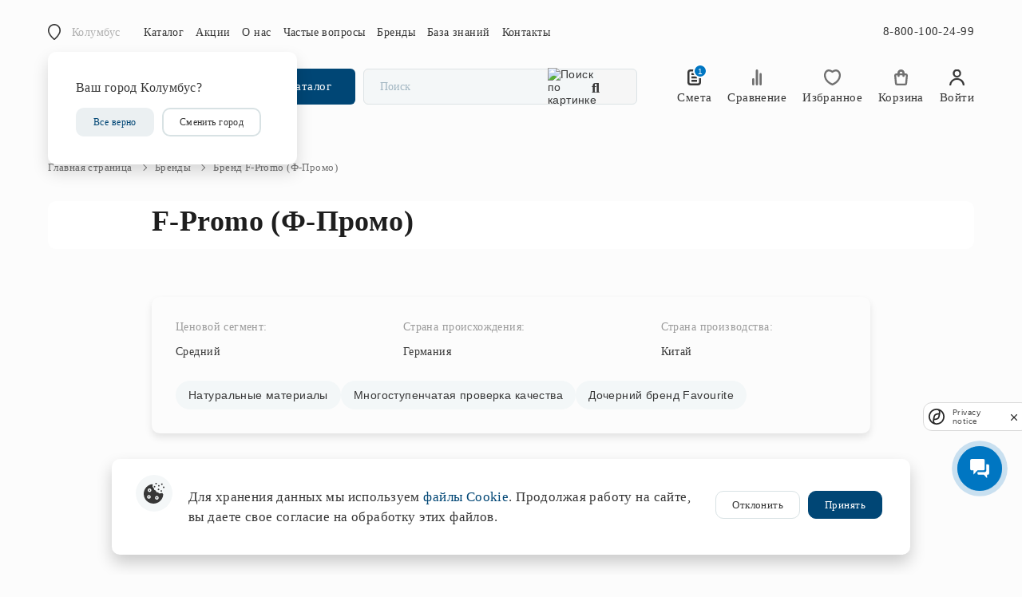

--- FILE ---
content_type: text/html; charset=UTF-8
request_url: https://www.edisonlight.ru/brands/f-promo/
body_size: 36791
content:
<!DOCTYPE html>
<html lang="ru">
  <head>
    
<script type="text/javascript" data-skip-moving="true">
  window.dataLayer = window.dataLayer || [];
</script>
<meta charset="utf-8">
<meta http-equiv="X-UA-Compatible" content="IE=edge">
<meta name="viewport" content="width=device-width, initial-scale=1">
<meta name="yandex-verification" content="34d9fa75c689a726"/>
<meta name="p:domain_verify" content="5f1471c142b2730fc12cce39636c6fff"/>
<title>
  О Бренде F-Promo (Ф-Промо) | «Эдисон» </title>
<script src="https://smartcaptcha.yandexcloud.net/captcha.js?render=onload&onload=YCaptchaLoadFunction" defer
        data-skip-moving="true"></script>

<link type="image/x-icon" rel="icon" href="/local/templates/redesign_updates/images/mini-logo.svg">

<link rel="alternate" media="only screen and (max-width: 640px)"
      href="https://m.edisonlight.ru/brands/f-promo/">
<meta http-equiv="Content-Type" content="text/html; charset=UTF-8" />
<meta name="keywords" content="бренд F-Promo, бренд Ф-Промо, особенности F-Promo, особенности Ф-Промо" />
<meta name="description" content="Бренд F-Promo: история и особенности товара. Немецкая марка, представлена на рынке России. Светильники из стекла, хрусталя. Гарантия качества от производителя." />
<script data-skip-moving="true">(function(w, d, n) {var cl = "bx-core";var ht = d.documentElement;var htc = ht ? ht.className : undefined;if (htc === undefined || htc.indexOf(cl) !== -1){return;}var ua = n.userAgent;if (/(iPad;)|(iPhone;)/i.test(ua)){cl += " bx-ios";}else if (/Windows/i.test(ua)){cl += ' bx-win';}else if (/Macintosh/i.test(ua)){cl += " bx-mac";}else if (/Linux/i.test(ua) && !/Android/i.test(ua)){cl += " bx-linux";}else if (/Android/i.test(ua)){cl += " bx-android";}cl += (/(ipad|iphone|android|mobile|touch)/i.test(ua) ? " bx-touch" : " bx-no-touch");cl += w.devicePixelRatio && w.devicePixelRatio >= 2? " bx-retina": " bx-no-retina";if (/AppleWebKit/.test(ua)){cl += " bx-chrome";}else if (/Opera/.test(ua)){cl += " bx-opera";}else if (/Firefox/.test(ua)){cl += " bx-firefox";}ht.className = htc ? htc + " " + cl : cl;})(window, document, navigator);</script>

<link href="/bitrix/js/ui/design-tokens/dist/ui.design-tokens.css?175853258726358" type="text/css" rel="stylesheet"/>
<link href="/bitrix/js/ui/fonts/opensans/ui.font.opensans.css?17582829602555" type="text/css" rel="stylesheet"/>
<link href="/bitrix/js/main/popup/dist/main.popup.bundle.css?175853280431694" type="text/css" rel="stylesheet"/>
<link href="/bitrix/css/main/themes/blue/style.css?1758282962386" type="text/css" rel="stylesheet"/>
<link href="/bitrix/cache/css/s6/redesign_updates/page_50724cbc143fadd3283da2a944b4ab99/page_50724cbc143fadd3283da2a944b4ab99_v1.css?176915601113449" type="text/css" rel="stylesheet"/>
<link href="/bitrix/cache/css/s6/redesign_updates/template_5dddfd6c804363f13c0d2001d240f898/template_5dddfd6c804363f13c0d2001d240f898_v1.css?17696761731012417" type="text/css" rel="stylesheet" data-template-style="true"/>




<script type="extension/settings" data-extension="currency.currency-core">{"region":"ru"}</script>


        
        
<link rel="stylesheet" href="https://cdn.envybox.io/widget/cbk.css">  </head>
  <body>
        <div class="container-block">
      <div class="content-block "><div class="container-fluid">
<div class="header">
    <div class="header-contacts">
        <div class="row">
            <div class="col-xl-7 col-lg-9 col-sm-6 col-12" style="z-index: 35;">
                <div class="header-contacts__block">
                    
<div class="header-contacts__block">
  <div class="header-contacts__city" href="#" id="show-city-window">
    Колумбус  </div>

          <div class="city-window">
      <p>Ваш город Колумбус?</p>
      <div class="buttons">
        <a href="#" class="region-btn btn button button-white" data-name="Колумбус" data-domain="">Все верно</a>
        <a href="#" class="btn button" data-toggle="modal" data-target="#modal-city">Сменить город</a>
      </div>
    </div>
  </div>
                    
    <nav class="navbar navbar-expand-lg navbar-light bg-light">
        <button class="navbar-toggler" type="button" data-toggle="collapse" data-target="#navbarSupportedContent" aria-controls="navbarSupportedContent" aria-expanded="false" aria-label="Toggle navigation">
            <span class="navbar-toggler-icon"></span>
        </button>								  
        <div class="collapse navbar-collapse" id="navbarSupportedContent">
            <ul class="navbar-nav">
                                                                                                                                              <li class="nav-item nav-item__dropdown">                                              <a href="/catalog/" class="nav-link">Каталог</a>
                                            <ul class="navbar-submenu">                                                                                                                                        <li>
                          <a href="/catalog/tovary-po-aktsii/">Товары по акции</a>
                        </li>
                                                                                                                                                              </ul></li>                                            <li class="nav-item nav-item__dropdown">                                              <a href="/actions/" class="nav-link">Акции</a>
                                            <ul class="navbar-submenu">                                                                                                                                        <li>
                          <a href="/actions/gorit-u-vsekh/">Лампочки в подарок</a>
                        </li>
                                                                                                                                                              <li>
                          <a href="/actions/besplatnye-predlozheniya-nashey-seti/">Бесплатный проект освещения</a>
                        </li>
                                                                                                                                                              <li>
                          <a href="/about/bonus/">Бонусная система</a>
                        </li>
                                                                                                                                                              </ul></li>                                            <li class="nav-item nav-item__dropdown">                                              <a href="/about/" class="nav-link">О нас</a>
                                            <ul class="navbar-submenu">                                                                                                                                        <li>
                          <a href="/about/feedback/">Отзывы</a>
                        </li>
                                                                                                                                                              <li>
                          <a href="/about/business/">Работа с юридическими лицами</a>
                        </li>
                                                                                                                                                              <li>
                          <a href="/about/designers/">Работа с дизайнерами</a>
                        </li>
                                                                                                                                                              <li>
                          <a href="/about/news/">Новости</a>
                        </li>
                                                                                                                                                              <li>
                          <a href="/about/history/">История компании</a>
                        </li>
                                                                                                                                                              <li>
                          <a href="/about/vacancy/">Вакансии</a>
                        </li>
                                                                                                                                                              <li>
                          <a href="/agreement/">Соглашение на обработку персональных данных</a>
                        </li>
                                                                                                                                                              <li>
                          <a href="/policy/">Политика конфиденциальности</a>
                        </li>
                                                                                                                                                              <li>
                          <a href="/ad-agreement/">Согласие на получение рекламно-информационных рассылок</a>
                        </li>
                                                                                                                                                              <li>
                          <a href="/oferta/">Публичная оферта</a>
                        </li>
                                                                                                                                                              <li>
                          <a href="/about/bonus/">Бонусная система</a>
                        </li>
                                                                                                                                                              </ul></li>                                            <li class="nav-item nav-item__dropdown">                                              <a href="/faq/" class="nav-link">Частые вопросы</a>
                                            <ul class="navbar-submenu">                                                                                                                                        <li>
                          <a href="/faq/questions-answers/">FAQ</a>
                        </li>
                                                                                                                                                              <li>
                          <a href="/faq/payment/">Оплата</a>
                        </li>
                                                                                                                                                              <li>
                          <a href="/faq/delivery/">Доставка</a>
                        </li>
                                                                                                                                                              <li>
                          <a href="/faq/return/">Возврат товара</a>
                        </li>
                                                                                                                                      </ul></li>                                                                                      <li class="nav-item selected"><a href="/brands/" class="nav-link">Бренды</a></li>
                                                                                                                                                                                    <li class="nav-item nav-item__dropdown">                                              <a href="/question/" class="nav-link">База знаний</a>
                                            <ul class="navbar-submenu">                                                                                                                                        <li>
                          <a href="/question/articles/">Статьи</a>
                        </li>
                                                                                                                                                              <li>
                          <a href="/question/dictionary/">Словарь терминов</a>
                        </li>
                                                                                                                                                              </ul></li>                                            <li class="nav-item nav-item__dropdown">                                              <a href="/contacts/" class="nav-link">Контакты</a>
                                            <ul class="navbar-submenu">                                                                                                                                        <li>
                          <a href="/contacts/shop/">Розничные магазины</a>
                        </li>
                                                                                                                                                              <li>
                          <a href="/contacts/internet/">Интернет-магазин</a>
                        </li>
                                                                                                                                                              <li>
                          <a href="/contacts/purchasing/">Отдел закупки</a>
                        </li>
                                                                                                                                                              <li>
                          <a href="/contacts/marketing/">Отдел маркетинга</a>
                        </li>
                                                                                      </ul>
        </div>
    </nav>
                </div>
            </div>
            <div class="col-xl-5 col-lg-3 col-sm-6 col-12">
                <div class="header-contacts__info">
                    <div class="text-right">
    <div class="timework">
        <p class="show-timework">Обработка заказов пн-пт с 9:00 до 18:00</p>
        <div class="hidd-timework">
            <strong>Режим работы:</strong>
            <p>Пн - Пт 9:00 — 18:00</p>
            <p></p>
                    </div>
    </div>
    <a href="tel:88001002499" class="phone">8-800-100-24-99</a>
</div>
                </div>
            </div>
        </div>
    </div>
    <div class="header-action">
        <div class="header-action__block">
            <div class="logo">
  <a href="/">
    <img src="/local/templates/redesign_updates/images/logo_ny.png" loading="lazy"  alt="">
  </a>
</div>

<div class="mobile-logo">
  <a href="/">
    <img src="/local/templates/redesign_updates/images/mobile/logo.svg" loading="lazy"  alt="">
  </a>
</div>            
<div class="catalog-menu">
  <a href="/catalog/" class="catalog-menu__button">Каталог</a>
  
<div class="catalog-menu__content">
  <div class="row">
                                    <div class="col-xl-4 col-12">
        <ul class="catalog-menu__list">
            <li>
        <a href="/catalog/tovary-po-aktsii/">
          <div class="icon">
            <img src="/local/templates/redesign_updates/images/sale_icon.svg" loading="lazy" 
                 alt="">
          </div>
          Товары по акции        </a>
      </li>
                            <li>
        <a href="/catalog/lyustry/">
          <div class="icon">
            <img src="/upload/uf/be1/be161030dd84408003f98a30394a5f71.svg" loading="lazy" 
                 alt="">
          </div>
          Люстры        </a>
      </li>
                            <li>
        <a href="/catalog/svetilniki/">
          <div class="icon">
            <img src="/upload/uf/495/noun_lamp_3288833.svg" loading="lazy" 
                 alt="">
          </div>
          Светильники        </a>
      </li>
                            <li>
        <a href="/catalog/bra/">
          <div class="icon">
            <img src="/upload/uf/6d9/6d9159ba1da4570058cd97d971d78b7f.svg" loading="lazy" 
                 alt="">
          </div>
          Бра        </a>
      </li>
                            <li>
        <a href="/catalog/nastolnye-lampy/">
          <div class="icon">
            <img src="/upload/uf/56c/56ca6a7382f5a79dc113bba01d9dc5ec.svg" loading="lazy" 
                 alt="">
          </div>
          Настольные лампы        </a>
      </li>
                            <li>
        <a href="/catalog/torshery/">
          <div class="icon">
            <img src="/upload/uf/289/289fc046d08894bb2bd1a086922dd4ba.svg" loading="lazy" 
                 alt="">
          </div>
          Торшеры        </a>
      </li>
              </ul>
        </div>
                                                      <div class="col-xl-4 col-12">
        <ul class="catalog-menu__list">
            <li>
        <a href="/catalog/trekovye-sistemy/">
          <div class="icon">
            <img src="/upload/uf/5d0/noun_recons-lamps_2109735-1.svg" loading="lazy" 
                 alt="">
          </div>
          Трековые системы        </a>
      </li>
                            <li>
        <a href="/catalog/spoty/">
          <div class="icon">
            <img src="/upload/uf/8bc/8bc918454d215942a4c9110f09c2c9c9.svg" loading="lazy" 
                 alt="">
          </div>
          Споты        </a>
      </li>
                            <li>
        <a href="/catalog/ulichnoe-osveshchenie/">
          <div class="icon">
            <img src="/upload/uf/ccf/ccf737a7aa13285944fe5981c6c2d613.svg" loading="lazy" 
                 alt="">
          </div>
          Уличное освещение        </a>
      </li>
                            <li>
        <a href="/catalog/rozetki-i-vyklyuchateli/">
          <div class="icon">
            <img src="/upload/uf/22d/22d77aafc7d9b25815f1181757614265.svg" loading="lazy" 
                 alt="">
          </div>
          Розетки и выключатели        </a>
      </li>
                            <li>
        <a href="/catalog/Interernaya-podsvetka/">
          <div class="icon">
            <img src="/upload/uf/3bf/Group-1.svg" loading="lazy" 
                 alt="">
          </div>
          Интерьерная подсветка        </a>
      </li>
                            <li>
        <a href="/catalog/svetodiodnaya-lenta/">
          <div class="icon">
            <img src="/upload/uf/cab/cab7cff6b8b991f6d8dfddf6c111d88d.svg" loading="lazy" 
                 alt="">
          </div>
          Светодиодная лента        </a>
      </li>
              </ul>
        </div>
                                                      <div class="col-xl-4 col-12">
        <ul class="catalog-menu__list">
            <li>
        <a href="/catalog/predmety-interera/">
          <div class="icon">
            <img src="/upload/uf/6f7/6f742198c07ba7d903780c3280201ce6.svg" loading="lazy" 
                 alt="">
          </div>
          Предметы интерьера        </a>
      </li>
                            <li>
        <a href="/catalog/fonari/">
          <div class="icon">
            <img src="/upload/uf/af5/af5ee5f5d993e9dd91da7e1843b9de26.svg" loading="lazy" 
                 alt="">
          </div>
          Фонари        </a>
      </li>
                            <li>
        <a href="/catalog/lampochki/">
          <div class="icon">
            <img src="/upload/uf/88a/88ac66ea78d90a13f4a8eaccbd43a354.svg" loading="lazy" 
                 alt="">
          </div>
          Лампочки        </a>
      </li>
                            <li>
        <a href="/catalog/kaminy/">
          <div class="icon">
            <img src="/upload/uf/348/v4hgpft0yl2q52q5zhkwg5mj48yznwls/chimney_icon.svg" loading="lazy" 
                 alt="">
          </div>
          Камины        </a>
      </li>
                            <li>
        <a href="/catalog/komplektuyushchie/">
          <div class="icon">
            <img src="/upload/uf/4ab/komplekt.svg" loading="lazy" 
                 alt="">
          </div>
          Комплектующие        </a>
      </li>
                    </ul></div>      </div>
</div>
  <div id="smart-title-search" class="left-block__search left-block__search_mainpage">
  <form action="/search/">
    <input id="smart-title-search-input" type="text" name="q" value="" size="40" maxlength="50" placeholder="Поиск" autocomplete="off" class="de_search_line_input" />
    <button type="submit">
      <i class="fa fa-search" aria-hidden="true"></i>
    </button>
  </form>
  <span class="bx-searchtitle-preloader view" id="smart-title-search_preloader_item"></span>
  <div class="search-image__buttom">
    <p>Поиск по картинке</p>
    <img src="/local/templates/redesign_updates/images/image_search.svg" loading="lazy"  alt="Поиск по картинке">
  </div>
  <div class="search-block__hidden">
    <a href="#" class="modal-block__close">&times</a>
    <h3>Поиск по картинке</h3>
    <p>Используйте кнопку ниже, чтобы выбрать изображение на своем компьютере.</p>
    <form action="/local/ajax/fileUpload.php" id="fileUploadForm"  class="field__wrapper">
      <input name="file" type="file" name="file" id="field__file-2" class="field field__file">
      <label class="field__file-wrapper" for="field__file-2">
      <div class="field__file-fake">Файл не выбран</div>
      <div class="field__file-button">Выбрать</div>
      </label>
    </form>
  </div>
  <div class="search-block__loading">
    <div class="holder">
      <div class="preloader">
        <div></div>
        <div></div>
        <div></div>
        <div></div>
        <div></div>
        <div></div>
        <div></div>
        <div></div>
        <div></div>
        <div></div>
      </div>
    </div>
    <p>Загрузка файла...</p>
  </div>
</div>

</div>

          <div class="main-menu__item">
            <a href="javascript:void(0)" class="link menu-toggle-cont">
              <span class="menu-toggle"></span>
            </a>
            <div id="nav" class="fixed-menu">
              <div class="second-level">
                
      <div class="second-level__item">
      <a href="/catalog/tovary-po-aktsii/" class="link ">
                  <div class="image">
            <svg xmlns="http://www.w3.org/2000/svg" width="47" height="43" viewBox="0 0 47 43">
  <path id="sale" d="M14219.951-6288.54l-25.569-20.312a5.328,5.328,0,0,1-2.033-3.989l-.348-10.22a5.426,5.426,0,0,1,4.605-5.482l10.363-1.711a5.641,5.641,0,0,1,4.424,1.14l25.568,20.31a5.312,5.312,0,0,1,2.007,3.625,5.238,5.238,0,0,1-1.214,3.942l-10.024,11.936a5.584,5.584,0,0,1-4.284,1.971A5.605,5.605,0,0,1,14219.951-6288.54Zm-12.725-40.259-10.371,1.711a3.936,3.936,0,0,0-3.341,3.976l.351,10.223a3.866,3.866,0,0,0,1.475,2.9l25.57,20.311a4.093,4.093,0,0,0,5.644-.552l10.022-11.938a3.782,3.782,0,0,0,.885-2.858,3.846,3.846,0,0,0-1.457-2.632l-25.567-20.31a4.09,4.09,0,0,0-2.54-.882A4.088,4.088,0,0,0,14207.227-6328.8Zm-9.424,10.129a3.311,3.311,0,0,1-.49-4.74,3.473,3.473,0,0,1,2.336-1.223,3.517,3.517,0,0,1,2.538.744,3.31,3.31,0,0,1,.492,4.74,3.5,3.5,0,0,1-2.686,1.237A3.515,3.515,0,0,1,14197.8-6318.67Zm2-4.495a1.955,1.955,0,0,0-1.315.686,1.863,1.863,0,0,0,.278,2.667,1.993,1.993,0,0,0,2.744-.27,1.863,1.863,0,0,0-.279-2.665,1.968,1.968,0,0,0-1.229-.428C14199.934-6323.174,14199.867-6323.169,14199.8-6323.165Z" transform="translate(-14191.998 6330.33)" fill="#373737"/>
</svg>          </div>
                <span>Акции и скидки</span>
      </a>
    </div>
      <div class="second-level__item">
      <a href="/catalog/lyustry/" class="link ">
                  <div class="image">
            <svg xmlns="http://www.w3.org/2000/svg" width="54" height="53" viewBox="0 0 54 53">
  <path id="lustri" d="M68.618,47.3l-2.467-9.093a1.078,1.078,0,0,0-1.037-.8H57.043a1.078,1.078,0,0,0-1.037.8L53.5,47.471a1.1,1.1,0,0,0,.182.949,1.071,1.071,0,0,0,.855.429h5.81V51.1a8.115,8.115,0,0,1-8.055,8.154H50.84A8.114,8.114,0,0,1,42.785,51.1V48.848h5.47a.03.03,0,0,0,.014,0,1.082,1.082,0,0,0,1.076-1.089,1.1,1.1,0,0,0-.1-.454l-2.467-9.093a1.077,1.077,0,0,0-1.037-.8H42.785V32.588a3.574,3.574,0,0,0,0-6.8V21.974h3.257A2.123,2.123,0,0,0,48,20.511l1.013-3.331a1.635,1.635,0,0,0-.224-1.458,1.6,1.6,0,0,0-1.312-.647H35.94a1.6,1.6,0,0,0-1.31.645,1.644,1.644,0,0,0-.226,1.459l1.013,3.333a2.123,2.123,0,0,0,1.958,1.462h3.258v3.819a3.574,3.574,0,0,0,0,6.8v4.823H37.673a1.078,1.078,0,0,0-1.037.8l-2.511,9.259a1.1,1.1,0,0,0,.182.949,1.071,1.071,0,0,0,.855.429h5.47V51.1a8.114,8.114,0,0,1-8.055,8.154H31.131A8.114,8.114,0,0,1,23.076,51.1V48.849h5.809a.03.03,0,0,0,.015,0,1.082,1.082,0,0,0,1.076-1.089,1.1,1.1,0,0,0-.1-.454l-2.466-9.093a1.079,1.079,0,0,0-1.037-.8H18.3a1.078,1.078,0,0,0-1.037.8l-2.511,9.259a1.1,1.1,0,0,0,.182.949,1.071,1.071,0,0,0,.855.429h5.131V51.1A10.283,10.283,0,0,0,31.131,61.435h1.446a10.059,10.059,0,0,0,5.837-1.868l2.064,7.428a1.287,1.287,0,0,0,1.231,1.08h0a1.283,1.283,0,0,0,1.228-1.082L45,59.568a10.057,10.057,0,0,0,5.837,1.868h1.446A10.283,10.283,0,0,0,62.495,51.1V48.85h5.131a.031.031,0,0,0,.015,0,1.082,1.082,0,0,0,1.076-1.089A1.11,1.11,0,0,0,68.618,47.3Zm-31.94-30.05H46.737L45.964,19.8H37.451Zm5.03,10.529a1.407,1.407,0,1,1-1.388,1.407A1.4,1.4,0,0,1,41.708,27.783Zm.541,11.805,1.015,7.08H40.151l1.016-7.08Zm4.595,7.08h-1.4l-1.015-7.08h.5Zm-8.35-7.08h.5l-1.016,7.08h-1.4Zm-15.614,0,1.016,7.08H20.781l1.016-7.08Zm4.594,7.08h-1.4l-1.016-7.08h.5Zm-8.35-7.08h.5l-1.015,7.08H17.2ZM41.708,63.373,40.241,58.1a1.2,1.2,0,0,0-.053-.139,10.335,10.335,0,0,0,1.52-2.271,10.386,10.386,0,0,0,1.521,2.271.89.89,0,0,0-.054.139Zm17.814-16.7,1.016-7.08h1.082l1.015,7.08Zm-1.658-7.08h.5l-1.016,7.08h-1.4Zm6.946,7.08-1.016-7.08h.5l1.92,7.08Z" transform="translate(-14.716 -15.075)" fill="#373737"/>
</svg>
          </div>
                <span>Люстры</span>
      </a>
    </div>
      <div class="second-level__item">
      <a href="/catalog/svetilniki/" class="link ">
                  <div class="image">
            <svg xmlns="http://www.w3.org/2000/svg" width="24" height="53" viewBox="0 0 24 53">
  <path id="svet_cat" data-name="svet cat" d="M59.029,62.5,55.847,49.568a1.2,1.2,0,0,0-1.172-.9H52.554V44.334a1.188,1.188,0,0,0-1.2-1.17h-3.03s0-.009,0-.012V17.142a1.205,1.205,0,0,0-2.41,0V43.151s0,.009,0,.012H42.882a1.188,1.188,0,0,0-1.2,1.17V48.67H39.555a1.2,1.2,0,0,0-1.172.9L35.156,62.685a1.147,1.147,0,0,0,.227,1,1.216,1.216,0,0,0,.945.445h5c.14,2.691,2.677,4.846,5.784,4.846s5.646-2.155,5.786-4.846h5.018a1.188,1.188,0,0,0,1.2-1.17A1.157,1.157,0,0,0,59.029,62.5Zm-14.943-17h6.058V48.67H44.086Zm3.028,21.129a3.177,3.177,0,0,1-3.359-2.506h6.72A3.176,3.176,0,0,1,47.115,66.633Zm-9.26-4.846L40.506,51.01H53.724l2.651,10.777Z" transform="translate(-35.124 -15.972)" fill="#373737"/>
</svg>
          </div>
                <span>Светильники</span>
      </a>
    </div>
      <div class="second-level__item">
      <a href="/catalog/bra/" class="link ">
                  <div class="image">
            <svg xmlns="http://www.w3.org/2000/svg" width="43" height="43" viewBox="0 0 43 43">
  <path id="bra" d="M66.551,42.861a2.377,2.377,0,0,0-1.254.378l-6.433,4.023a3.268,3.268,0,0,0-1.514,2.553v1.458h-9.2a3.427,3.427,0,0,1-3.657-3.125V38.555H57.6a1.19,1.19,0,0,0,1.273-1.087.949.949,0,0,0-.094-.413L54.1,19.7a1.247,1.247,0,0,0-1.24-.843H31.322a1.247,1.247,0,0,0-1.239.843L25.349,37.223a.967.967,0,0,0,.243.921,1.363,1.363,0,0,0,1,.41H41.944v9.591c0,2.922,2.782,5.3,6.2,5.3h9.2V54.9a3.272,3.272,0,0,0,1.514,2.553L65.3,61.478a2.378,2.378,0,0,0,1.255.379,1.675,1.675,0,0,0,1.765-1.688V44.549A1.676,1.676,0,0,0,66.551,42.861ZM44.2,21.031,46.553,36.38h-8.93l2.352-15.349ZM55.987,36.38H49.121L46.768,21.032h5.073ZM32.334,21.031h5.073L35.055,36.38H28.189ZM65.77,59.08l-5.4-3.378a1.242,1.242,0,0,1-.474-.8v-5.09a1.245,1.245,0,0,1,.473-.8l5.4-3.378Z" transform="translate(-25.316 -18.857)" fill="#373737"/>
</svg>
          </div>
                <span>Бра</span>
      </a>
    </div>
      <div class="second-level__item">
      <a href="/catalog/nastolnye-lampy/" class="link ">
                  <div class="image">
            <svg xmlns="http://www.w3.org/2000/svg" width="46" height="53" viewBox="0 0 46 53">
  <path id="nastolnie" d="M67.042,22.568a1.162,1.162,0,0,0-.682-.744L53.343,16.579a1.18,1.18,0,0,0-1.4.407l-1.17,1.648-3.16-2.184a1.18,1.18,0,0,0-1.63.284l-.145.2-1.6-1.105a1.18,1.18,0,0,0-1.631.284l-3.056,4.307a1.146,1.146,0,0,0,.287,1.61l.859.594L30.44,34.709a4.285,4.285,0,0,0-6.517,3.6,4.242,4.242,0,0,0,3.168,4.078l3.833,17.776H24.842A2.18,2.18,0,0,0,22.821,61.6l-1.638,4.851a1.627,1.627,0,0,0,.211,1.5,1.673,1.673,0,0,0,1.374.67H41.455a1.675,1.675,0,0,0,1.374-.671,1.622,1.622,0,0,0,.209-1.5L41.4,61.6a2.181,2.181,0,0,0-2.021-1.438H33.319L29.477,42.347a4.242,4.242,0,0,0,3.011-4.038,4.153,4.153,0,0,0-.452-1.88l9.669-11.39,3.035,2.1-1.17,1.65a1.144,1.144,0,0,0,.091,1.44l9.446,10.28a1.179,1.179,0,0,0,.868.379l.073,0a1.177,1.177,0,0,0,.886-.491l2.767-3.9a4.7,4.7,0,0,0,2.492.712,5.292,5.292,0,0,0,1.248-.152A5.908,5.908,0,0,0,64.85,34.7a5.783,5.783,0,0,0,1.072-3.967,4.722,4.722,0,0,0-1.81-3.281l2.765-3.9A1.149,1.149,0,0,0,67.042,22.568ZM40.521,66.309H23.7l1.294-3.835H39.227Zm3.332-47.918.586.405-1.709,2.412-.587-.405ZM28.206,40.224a1.916,1.916,0,1,1,1.94-1.916A1.93,1.93,0,0,1,28.206,40.224Zm15.677-16.5,3.343-4.713,2.2,1.52-3.343,4.713Zm19.711,7.264a3.5,3.5,0,0,1-.664,2.391,3.561,3.561,0,0,1-2.047,1.431,2.54,2.54,0,0,1-1.834-.217l3.711-5.23A2.464,2.464,0,0,1,63.594,30.985Zm-9.737,6.895-7.831-8.523,4.232-5.968,1.76-2.48h0l1.3-1.839,10.794,4.348Z" transform="translate(-21.089 -15.623)" fill="#373737"/>
</svg>
          </div>
                <span>Настольные лампы</span>
      </a>
    </div>
      <div class="second-level__item">
      <a href="/catalog/torshery/" class="link ">
                  <div class="image">
            <svg xmlns="http://www.w3.org/2000/svg" width="22" height="53" viewBox="0 0 22 53">
  <path id="floor_lamp" data-name="floor lamp" d="M54.506,30.047,51.275,7.154a.933.933,0,0,0-.926-.8H36.735a.934.934,0,0,0-.927.8L32.557,30.2a.924.924,0,0,0,.221.74.935.935,0,0,0,.705.32h9.123V49H41.46a.935.935,0,0,0-.917.743l-.66,3.2H37.954a1.745,1.745,0,0,0-1.748,1.739v2.931a1.746,1.746,0,0,0,1.748,1.74H49.13a1.746,1.746,0,0,0,1.748-1.74V54.682a1.746,1.746,0,0,0-1.748-1.739H47.2l-.659-3.2A.934.934,0,0,0,45.624,49H44.477V31.256h9.136a.931.931,0,0,0,.893-1.209Zm-5.5,27.443H38.077V54.8h8.361a.028.028,0,0,1,.012,0h2.557Zm-3.716-4.548h-3.5l.429-2.08h2.639ZM34.559,29.394,37.548,8.213H49.535l2.989,21.181Z" transform="translate(-32.548 -6.352)" fill="#373737"/>
</svg>
          </div>
                <span>Торшеры</span>
      </a>
    </div>
      <div class="second-level__item">
      <a href="/catalog/trekovye-sistemy/" class="link ">
                  <div class="image">
            <svg xmlns="http://www.w3.org/2000/svg" width="66" height="38" viewBox="0 0 66 38">
  <path id="trek" d="M75.5,51.792,67.413,45.36a1.124,1.124,0,0,0-.887-.226l-3.672-6.429a1.142,1.142,0,0,0-.914-.577V34.864h8.293A1.153,1.153,0,0,0,71.378,33.7v-6.18a1.153,1.153,0,0,0-1.146-1.159h-54.6a1.153,1.153,0,0,0-1.146,1.159V33.7a1.153,1.153,0,0,0,1.146,1.159h8.294v3.264a1.118,1.118,0,0,0-.219.037,1.146,1.146,0,0,0-.7.54l-3.671,6.429a1.127,1.127,0,0,0-.89.226L10.37,51.792a1.166,1.166,0,0,0,.136,1.914l2.263,1.321a5.279,5.279,0,0,0-.059,2.924,5.223,5.223,0,0,0,2.425,3.2,5.16,5.16,0,0,0,6.425-.99l2.263,1.321a1.132,1.132,0,0,0,1.074.039,1.155,1.155,0,0,0,.633-.877L27,50.345a1.156,1.156,0,0,0-.252-.892l3.67-6.428A1.166,1.166,0,0,0,30,41.442l-.147-.086V34.862H39.974v4.925h-.168a1.153,1.153,0,0,0-1.146,1.159V48.37a1.149,1.149,0,0,0-.659.645l-3.82,9.657a1.171,1.171,0,0,0,.116,1.08,1.141,1.141,0,0,0,.949.509h2.614a5.187,5.187,0,0,0,10.146,0h2.615a1.141,1.141,0,0,0,.948-.509,1.171,1.171,0,0,0,.116-1.08l-3.82-9.657a1.142,1.142,0,0,0-.659-.645V40.946a1.152,1.152,0,0,0-1.146-1.159H45.9V34.862H56.019v6.493l-.148.086a1.166,1.166,0,0,0-.419,1.583l3.671,6.43a1.165,1.165,0,0,0-.251.89l1.467,10.3a1.155,1.155,0,0,0,.633.877,1.131,1.131,0,0,0,1.073-.039l2.27-1.325a5.189,5.189,0,0,0,3.823,1.7,5.13,5.13,0,0,0,2.595-.7A5.3,5.3,0,0,0,73.1,55.029l2.263-1.321a1.168,1.168,0,0,0,.137-1.916ZM16.782,28.683h52.3v3.863h-52.3Zm1.711,30.751a2.869,2.869,0,0,1-2.211-.294,2.922,2.922,0,0,1-1.356-1.788,2.975,2.975,0,0,1-.077-1.112l4.635,2.706A2.864,2.864,0,0,1,18.492,59.434Zm5.012-.817-1.673-.977,0,0,0,0-7.019-4.1-.006,0-.007,0-1.673-.977,6.144-4.889,5.356,3.127Zm1.3-10.393-3.432-2,3.056-5.352,3.432,2Zm2.757-8.2-1.338-.78V34.865h1.338Zm17.358,2.086v6.181H40.953V42.107ZM42.935,62.049a2.915,2.915,0,0,1-2.676-1.787h5.352A2.916,2.916,0,0,1,42.935,62.049Zm6-4.1H36.939l2.9-7.34h6.184ZM43.6,39.789H42.266V34.865H43.6Zm14.708-4.926h1.338v4.375l-1.338.78Zm3.132,6L64.5,46.22l-3.434,2.006-3.056-5.353Zm-.191,9.925,5.354-3.127,6.144,4.889-8.7,5.082a0,0,0,0,0,0,0s0,0,0,0l-1.674.978Zm8.336,8.347a2.883,2.883,0,0,1-3.2-.194l4.635-2.707A2.96,2.96,0,0,1,69.588,59.14Z" transform="translate(-9.933 -26.365)" fill="#373737"/>
</svg>
          </div>
                <span>Трековые системы</span>
      </a>
    </div>
      <div class="second-level__item">
      <a href="/catalog/spoty/" class="link ">
                  <div class="image">
            <svg xmlns="http://www.w3.org/2000/svg" width="47" height="43" viewBox="0 0 47 43">
  <path id="Контур_128" data-name="Контур 128" d="M65.864,22.25a1.929,1.929,0,0,0-1.123.391l-5.484,3.97A3.421,3.421,0,0,0,58.1,28.26H53.8a1.168,1.168,0,0,0-1.175,1.162v.752H50.555c-6.8,0-8.6,3.709-10.335,7.3-.008.015-.016.03-.023.046l-2.951-1.4a1.182,1.182,0,0,0-1.566.548l-3.287,6.805a1.173,1.173,0,0,0-1.152.24L20.834,53.2a1.155,1.155,0,0,0,.29,1.9l3.543,1.674a6.564,6.564,0,0,0,.135,4.016,6.666,6.666,0,0,0,3.46,3.806,6.794,6.794,0,0,0,8.4-2.151l3.546,1.676a1.19,1.19,0,0,0,1.1-.046,1.161,1.161,0,0,0,.578-.927l.922-13.967a1.147,1.147,0,0,0-.536-1.037l3.287-6.8a1.15,1.15,0,0,0,.048-.888,1.163,1.163,0,0,0-.6-.662l-2.694-1.273.02-.043c1.746-3.6,2.9-5.977,8.217-5.977h2.072v1.51A1.168,1.168,0,0,0,53.8,35.171h4.294a3.422,3.422,0,0,0,1.159,1.649l5.487,3.972a1.922,1.922,0,0,0,1.122.39,1.622,1.622,0,0,0,1.595-1.755V24A1.618,1.618,0,0,0,65.864,22.25ZM29.275,62.5a4.351,4.351,0,0,1-2.257-2.483,4.268,4.268,0,0,1-.167-2.209l7.65,3.614A4.45,4.45,0,0,1,29.275,62.5Zm10.386-1.215L36.725,59.9l0,0a.006.006,0,0,1,0,0L26.65,55.137l0,0-.005,0L23.7,53.745l8.546-7.789,8.169,3.86Zm.507-14.163-5.644-2.667,2.77-5.736,5.645,2.667ZM54.976,30.584h2.95v2.262h-2.95Zm10.133,7.593-4.466-3.234a1.2,1.2,0,0,1-.367-.716V29.2a1.2,1.2,0,0,1,.367-.715l4.466-3.232Z" transform="translate(-20.455 -22.25)" fill="#373737"/>
</svg>
          </div>
                <span>Споты</span>
      </a>
    </div>
      <div class="second-level__item">
      <a href="/catalog/ulichnoe-osveshchenie/" class="link ">
                  <div class="image">
            <svg xmlns="http://www.w3.org/2000/svg" width="34" height="43" viewBox="0 0 34 43">
  <path id="outdoor" d="M54.379,23.521a1.468,1.468,0,0,0-.849.291l-4.148,2.965a2.456,2.456,0,0,0-.734.889h-.294V18.781c0-4.1-3.992-7.432-8.9-7.432-4.78,0-8.681,3.165-8.883,7.115H28.92a.878.878,0,0,0-.888.867v2.342a.848.848,0,0,0,.052.283H26.709a.878.878,0,0,0-.888.867v2.69h-.343a.887.887,0,0,0-.844.6l-3,8.926a.85.85,0,0,0,.125.78.893.893,0,0,0,.72.359h1.4V48.8h-.6a.891.891,0,0,0-.767.43.849.849,0,0,0-.007.864L24.7,53.908a.892.892,0,0,0,.773.441H37.45a.893.893,0,0,0,.773-.441l2.208-3.816a.846.846,0,0,0-.006-.864.892.892,0,0,0-.767-.43h-.6V36.174h1.408a.878.878,0,0,0,.888-.867.85.85,0,0,0-.1-.4l-2.96-8.8a.886.886,0,0,0-.844-.6h-.343v-2.69a.878.878,0,0,0-.888-.867H34.843a.834.834,0,0,0,.053-.283V19.331a.878.878,0,0,0-.888-.867h-1.66c.208-2.993,3.31-5.38,7.1-5.38,3.929,0,7.125,2.556,7.125,5.7v8.885h-.888a.878.878,0,0,0-.888.867v4.108a.878.878,0,0,0,.888.867h2.96a2.465,2.465,0,0,0,.734.889l4.148,2.964a1.466,1.466,0,0,0,.849.292,1.218,1.218,0,0,0,1.206-1.31V24.832A1.218,1.218,0,0,0,54.379,23.521ZM26.12,27.248h4.456v7.191H23.7Zm2.962,13.324h4.779V43.1a2.39,2.39,0,0,1-4.779,0Zm4.779-1.735H29.082V36.174h4.779Zm3.071,13.776H26l-1.2-2.081H38.137Zm.349-3.815H25.646V36.174h1.659V43.1a4.167,4.167,0,0,0,8.333,0V36.174h1.643V48.8Zm1.945-14.359H32.353v-7.19h4.455Zm-3.9-8.925H27.6V23.691h7.735Zm-2.159-3.557H29.755a.82.82,0,0,0,.053-.283V20.2h3.313v1.475A.834.834,0,0,0,33.173,21.956Zm13.4,7.445h1.8v2.373h-1.8Zm7.231,6.009L50.432,33a.9.9,0,0,1-.278-.534V28.712a.9.9,0,0,1,.278-.534l3.377-2.413Z" transform="translate(-21.585 -11.349)" fill="#373737"/>
</svg>
          </div>
                <span>Уличное освещение</span>
      </a>
    </div>
      <div class="second-level__item">
      <a href="/catalog/rozetki-i-vyklyuchateli/" class="link ">
                  <div class="image">
            <svg xmlns="http://www.w3.org/2000/svg" width="47" height="43" viewBox="0 0 47 43">
  <path id="power_socket" data-name="power socket" d="M12534.064-7732.35a3.062,3.062,0,0,1-3.065-3.052v-36.9a3.062,3.062,0,0,1,3.065-3.052h40.87a3.064,3.064,0,0,1,3.064,3.052v36.9a3.068,3.068,0,0,1-3.064,3.052Zm0-40.957a1.008,1.008,0,0,0-1.018,1.009v36.9a1.013,1.013,0,0,0,1.018,1.016h40.87a1.019,1.019,0,0,0,1.018-1.016v-36.9a1.015,1.015,0,0,0-1.018-1.016h-40.87Zm3.07,19.37a17.365,17.365,0,0,1,17.36-17.334,17.37,17.37,0,0,1,17.369,17.334,17.374,17.374,0,0,1-17.369,17.334A17.369,17.369,0,0,1,12537.135-7753.937Zm17.36,15.291q.517,0,1.023-.034v-2h-2.041v2C12553.816-7738.657,12554.155-7738.646,12554.5-7738.646Zm2.048-4.073a1.019,1.019,0,0,1,1.018,1.016v2.751a15.326,15.326,0,0,0,12.265-14.984,15.333,15.333,0,0,0-12.265-14.99v2.751a1.02,1.02,0,0,1-1.018,1.021h-4.089a1.022,1.022,0,0,1-1.023-1.021v-2.751a15.333,15.333,0,0,0-12.257,14.99,15.323,15.323,0,0,0,12.257,14.983v-2.75a1.02,1.02,0,0,1,1.023-1.016Zm-3.065-24.473h2.041v-2.008c-.338-.023-.679-.034-1.023-.034s-.679.011-1.018.033Zm6.128,13.255a3.062,3.062,0,0,1,3.064-3.058,3.066,3.066,0,0,1,3.066,3.058,3.07,3.07,0,0,1-3.066,3.058A3.066,3.066,0,0,1,12559.605-7753.937Zm2.041,0a1.026,1.026,0,0,0,1.023,1.021,1.026,1.026,0,0,0,1.025-1.021,1.022,1.022,0,0,0-1.025-1.021A1.022,1.022,0,0,0,12561.646-7753.937Zm-18.385,0a3.06,3.06,0,0,1,3.065-3.058,3.063,3.063,0,0,1,3.063,3.058,3.066,3.066,0,0,1-3.062,3.058A3.063,3.063,0,0,1,12543.262-7753.937Zm2.042,0a1.024,1.024,0,0,0,1.023,1.021,1.018,1.018,0,0,0,1.016-1.021,1.014,1.014,0,0,0-1.016-1.021A1.02,1.02,0,0,0,12545.3-7753.937Z" transform="translate(-12530.999 7775.35)" fill="#373737"/>
</svg>
          </div>
                <span>Розетки и выключатели</span>
      </a>
    </div>
      <div class="second-level__item">
      <a href="/catalog/Interernaya-podsvetka/" class="link ">
                  <div class="image">
            <svg xmlns="http://www.w3.org/2000/svg" width="56" height="14" viewBox="0 0 56 14">
  <path id="Контур_228" data-name="Контур 228" d="M12619.4-6422.012c-1.526-.012-3.128-.024-3.109.006h-8.162a1.12,1.12,0,0,1-1.13-1.1V-6429a1.117,1.117,0,0,1,1.13-1.1h17.573v-4.8a1.092,1.092,0,0,1,1.078-1.1h16.548a1.092,1.092,0,0,1,1.078,1.1v4.8h17.464a1.116,1.116,0,0,1,1.129,1.1v5.885a1.119,1.119,0,0,1-1.129,1.1h-8.162c-.013-.006-5.813-.006-5.829,0h-9.964c-.01.009-5.828.009-5.828,0h-9.968c-.008.007-.2.009-.516.009C12621.091-6422,12620.257-6422.006,12619.4-6422.012Zm-10.146-2.2h51.488v-3.676h-51.488Zm18.6-5.9h14.392v-3.679h-14.392Z" transform="translate(-12606.999 6436)" fill="#373737"/>
</svg>
          </div>
                <span>Интерьерная подсветка</span>
      </a>
    </div>
      <div class="second-level__item">
      <a href="/catalog/svetodiodnaya-lenta/" class="link ">
                  <div class="image">
            <svg xmlns="http://www.w3.org/2000/svg" width="35" height="53" viewBox="0 0 35 53">
  <path id="led_strip" data-name="led strip" d="M14190.914-6919.625l3.355-1.855-1.335-2.211-3.357,1.856-.621-1.025,3.363-1.855h0l-.728-1.2,11.458-6.325-17.049.82v-8.429l17.049-9.412-17.049.819v-8.429l25.472-14.058.724,1.2,3.393-1.869.619,1.026-3.392,1.867,1.339,2.217,3.391-1.875.615,1.026-3.393,1.873,0,0,.7,1.149-11.518,6.36,17.051-.82v8.428l-17.051,9.42,17.051-.82v8.428l-25.408,14.029-.7-1.162,0,0-3.357,1.853Zm5.13-1.285,23.725-13.1v-6.109l-11.678,6.45h0l-1.544.852,1.544-.852-1.544.852,1.544-.852-1.544.852,1.544-.852-1.544.852,1.544-.852-1.544.852,1.544-.852-1.544.852,1.544-.852-1.544.852,1.544-.852-1.544.852,1.544-.852-1.544.852,1.544-.852-1.544.852,1.544-.852-1.544.852,1.544-.852-1.544.852,1.544-.852-1.544.852,1.544-.852-1.544.852,1.544-.852-1.544.852,1.544-.852-1.544.852,1.544-.852-1.544.852,1.544-.852-1.544.852,1.544-.852-1.544.852,1.544-.852-1.544.852,1.544-.852-1.544.852-.667.369h0l-12.6,6.955.112.182,1.061,1.757.105.174,1.4,2.331h0Zm9.838-11.535h0Zm0,0h0Zm0,0h0Zm0,0h0Zm0,0h0Zm0,0h0Zm0,0h0Zm0,0h0Zm0,0h0Zm0,0h0Zm-16.746-.312h0l16.254-.779,12.464-6.884-16.245.778Zm16.746-16.705-18.648,10.292v6.1l11.678-6.445h0l1.546-.854.517-.284.148-.083h0l18.646-10.3v-6.108l-11.692,6.458h.009l-2.2,1.218,2.2-1.218-2.2,1.218,2.2-1.218-2.2,1.218,2.2-1.218-2.2,1.218,2.2-1.218-2.2,1.218,2.2-1.218-2.2,1.218,2.2-1.218-2.2,1.218,2.2-1.218-2.2,1.218,2.2-1.218-2.2,1.218,2.2-1.218-2.2,1.218,2.2-1.218-2.2,1.218,2.2-1.218Zm-16.733-.318,16.23-.771,12.475-6.89-16.239.777Zm-1.915-6.413v6.109l11.682-6.451h0l2.211-1.227,12.655-6.983-.082-.131-.306-.506-2.262-3.754-.113-.188Zm9.819,31.239a.779.779,0,0,1,.8-.76.78.78,0,0,1,.794.76.779.779,0,0,1-.794.76A.779.779,0,0,1,14197.053-6924.954Zm3.768-2.081a.78.78,0,0,1,.794-.761.779.779,0,0,1,.795.761.779.779,0,0,1-.795.76A.779.779,0,0,1,14200.82-6927.034Zm3.771-2.081a.78.78,0,0,1,.8-.761.781.781,0,0,1,.795.761.781.781,0,0,1-.795.761A.78.78,0,0,1,14204.592-6929.115Zm3.766-2.081a.781.781,0,0,1,.795-.76.782.782,0,0,1,.8.76.782.782,0,0,1-.8.76A.781.781,0,0,1,14208.357-6931.2Zm-.263-2.463-2.213,1.22Zm4.036.384a.782.782,0,0,1,.8-.762.779.779,0,0,1,.794.762.778.778,0,0,1-.794.76A.781.781,0,0,1,14212.131-6933.275ZM14208.095-6933.666ZM14208.095-6933.666ZM14208.095-6933.666ZM14208.095-6933.666ZM14208.095-6933.666ZM14208.095-6933.666ZM14208.095-6933.666ZM14208.095-6933.666ZM14208.095-6933.666ZM14208.095-6933.666Zm7.8-1.691a.78.78,0,0,1,.8-.76.779.779,0,0,1,.793.76.779.779,0,0,1-.793.76A.779.779,0,0,1,14215.9-6935.357Zm-26.387-2.464a.781.781,0,0,1,.8-.76.781.781,0,0,1,.8.76.781.781,0,0,1-.8.76A.781.781,0,0,1,14189.512-6937.821Zm3.773-2.08a.782.782,0,0,1,.8-.762.781.781,0,0,1,.8.762.78.78,0,0,1-.8.76A.781.781,0,0,1,14193.285-6939.9Zm3.768-2.082a.779.779,0,0,1,.8-.76.78.78,0,0,1,.794.76.779.779,0,0,1-.794.76A.779.779,0,0,1,14197.053-6941.982Zm3.768-2.074a.779.779,0,0,1,.794-.76.779.779,0,0,1,.795.76.779.779,0,0,1-.795.76A.779.779,0,0,1,14200.82-6944.056Zm3.771-2.081a.78.78,0,0,1,.8-.761.781.781,0,0,1,.795.761.78.78,0,0,1-.795.76A.779.779,0,0,1,14204.592-6946.137Zm3.766-2.081a.781.781,0,0,1,.795-.76.782.782,0,0,1,.8.76.783.783,0,0,1-.8.761A.782.782,0,0,1,14208.357-6948.218Zm-.272-2.462-2.2,1.218Zm0,0-2.2,1.218Zm0,0-2.2,1.218Zm0,0-2.2,1.218Zm0,0-2.2,1.218Zm0,0-2.2,1.218Zm0,0-2.2,1.218Zm0,0-2.2,1.218Zm0,0-2.2,1.218Zm0,0h.01l-2.213,1.219Zm4.046.382a.782.782,0,0,1,.8-.761.779.779,0,0,1,.794.761.778.778,0,0,1-.794.76A.781.781,0,0,1,14212.131-6950.3Zm-4.036-.388-.01.006Zm0,0-.01.006Zm0,0-.01.006Zm0,0-.01.006Zm0,0-.01.006Zm0,0-.01.006Zm0,0-.01.006Zm0,0-.01.006Zm0,0-.01.006Zm0,0-.01.006Zm0,0-.01.006Zm0,0-.01.006Zm0,0-.01.006Zm0,0-.01.006Zm0,0-.01.006Zm0,0-.01.006Zm0,0-.01.006Zm0,0-.01.006Zm0,0-.01.006Zm0,0-.01.006Zm0,0-.01.006Zm7.8-1.692a.779.779,0,0,1,.8-.76.779.779,0,0,1,.793.76.779.779,0,0,1-.793.761A.78.78,0,0,1,14215.9-6952.379Zm-26.387-2.464a.781.781,0,0,1,.8-.76.781.781,0,0,1,.8.76.781.781,0,0,1-.8.761A.782.782,0,0,1,14189.512-6954.843Zm3.773-2.081a.782.782,0,0,1,.8-.761.781.781,0,0,1,.8.761.78.78,0,0,1-.8.76A.781.781,0,0,1,14193.285-6956.923Zm3.768-2.081a.779.779,0,0,1,.8-.76.779.779,0,0,1,.794.76.78.78,0,0,1-.794.761A.779.779,0,0,1,14197.053-6959Zm3.768-2.081a.779.779,0,0,1,.794-.76.779.779,0,0,1,.795.76.779.779,0,0,1-.795.76A.779.779,0,0,1,14200.82-6961.084Zm3.771-2.08a.78.78,0,0,1,.8-.762.781.781,0,0,1,.795.762.781.781,0,0,1-.795.76A.78.78,0,0,1,14204.592-6963.165Zm3.766-2.082a.781.781,0,0,1,.795-.76.782.782,0,0,1,.8.76.783.783,0,0,1-.8.761A.782.782,0,0,1,14208.357-6965.246Z" transform="translate(-14186.001 6971.6)" fill="#373737"/>
</svg>
          </div>
                <span>Светодиодная лента</span>
      </a>
    </div>
      <div class="second-level__item">
      <a href="/catalog/predmety-interera/" class="link ">
                  <div class="image">
            <svg xmlns="http://www.w3.org/2000/svg" width="54" height="43" viewBox="0 0 54 43">
  <path id="imterior" d="M14185.354-6969a.663.663,0,0,1-.658-.582l-1.037-8.478a.655.655,0,0,1,.163-.517.668.668,0,0,1,.5-.226h4.287v-7.63c-3-.236-4.957-2.247-4.957-9.995,0-7.544,1.964-15.573,5.627-15.573s5.624,8.029,5.624,15.562c0,7.759-1.953,9.758-4.956,10v7.631h4.288a.623.623,0,0,1,.494.236.64.64,0,0,1,.162.517l-1.034,8.478a.665.665,0,0,1-.659.582Zm.595-1.322h6.66l.876-7.168h-8.41Zm.452-36.444a34.478,34.478,0,0,0-1.413,10.339c0,8.7,2.581,8.7,4.287,8.7s4.286,0,4.286-8.7a34.039,34.039,0,0,0-1.416-10.339c-.82-2.45-1.89-3.912-2.87-3.912S14187.211-7009.217,14186.4-7006.767Zm-12.072,37.756a1.47,1.47,0,0,1-1.478-1.462v-1.9h-23.367v1.9a1.47,1.47,0,0,1-1.48,1.462h-5.625a1.47,1.47,0,0,1-1.479-1.462v-17.841a4.268,4.268,0,0,1,3.628-4.19v-2.279a6.3,6.3,0,0,1,6.329-6.255h20.634a6.3,6.3,0,0,1,6.328,6.255v2.279a4.259,4.259,0,0,1,3.616,4.19v17.841a1.469,1.469,0,0,1-1.479,1.462Zm-.151-19.3v17.841a.148.148,0,0,0,.151.15h5.627a.148.148,0,0,0,.152-.15h-.011v-17.841a2.946,2.946,0,0,0-2.961-2.922A2.946,2.946,0,0,0,14174.178-6988.314Zm-31.938,0v17.841a.147.147,0,0,0,.15.15H14148a.148.148,0,0,0,.152-.15v-17.841a2.944,2.944,0,0,0-2.958-2.922A2.945,2.945,0,0,0,14142.239-6988.314Zm7.257,14.628h23.365v-8.92H14149.5Zm-3.628-21.1v2.279a4.269,4.269,0,0,1,3.628,4.19v4.385h23.365v-4.385a4.269,4.269,0,0,1,3.618-4.19v-2.279a4.966,4.966,0,0,0-4.989-4.933h-20.634A4.965,4.965,0,0,0,14145.868-6994.783Z" transform="translate(-14140.899 7012)" fill="#373737"/>
</svg>
          </div>
                <span>Предметы интерьера</span>
      </a>
    </div>
      <div class="second-level__item">
      <a href="/catalog/fonari/" class="link ">
                  <div class="image">
            <svg xmlns="http://www.w3.org/2000/svg" width="20" height="53" viewBox="0 0 20 53">
  <path id="torch" d="M14209.838-6844.414a2.072,2.072,0,0,1-2.043-2.086v-28.766a2.085,2.085,0,0,0-1.045-1.812l-.645-.375a4.17,4.17,0,0,1-2.09-3.625v-14.555a1.781,1.781,0,0,1,1.752-1.781h16.482a1.784,1.784,0,0,1,1.766,1.781v14.555a4.171,4.171,0,0,1-2.089,3.625l-.645.375a2.085,2.085,0,0,0-1.045,1.813v28.766a2.075,2.075,0,0,1-2.059,2.086Zm-.354-2.086a.351.351,0,0,0,.354.359h8.341a.342.342,0,0,0,.354-.359v-4.531h-9.048Zm-3.778-34.578a2.426,2.426,0,0,0,1.213,2.117v.016l.661.367a3.8,3.8,0,0,1,1.9,3.313v22.523h9.048v-21.5h-6.7a.86.86,0,0,1-.845-.859.85.85,0,0,1,.845-.859h6.789a3.825,3.825,0,0,1,1.813-2.617l.661-.367a2.451,2.451,0,0,0,1.229-2.133v-7.781h-16.62Zm0-14.555v5.047h16.62v-5.047l-16.559-.062Zm6.851,31.8v-7.555h2.657v7.555Z" transform="translate(-14204.016 6897.414)" fill="#373737"/>
</svg>
          </div>
                <span>Фонари</span>
      </a>
    </div>
      <div class="second-level__item">
      <a href="/catalog/lampochki/" class="link ">
                  <div class="image">
            <svg xmlns="http://www.w3.org/2000/svg" width="29" height="43" viewBox="0 0 29 43">
  <path id="lamp" d="M56.279,26.248c-.557-5.489-4.667-11.9-14.415-11.9S28,20.759,27.447,26.248a16.383,16.383,0,0,0-.085,1.641,20.889,20.889,0,0,0,4.7,12.761c.113.166.224.321.313.442l.041.057a11.038,11.038,0,0,1,1.725,5.911.693.693,0,0,0,.007.115.742.742,0,0,0-.008.075v3.165a4.049,4.049,0,0,0,2.692,3.553V54.7a2.8,2.8,0,0,0,2.927,2.647h4.2A2.8,2.8,0,0,0,46.891,54.7v-.736a4.047,4.047,0,0,0,2.692-3.553V47.25c0-.025-.006-.049-.008-.075a.768.768,0,0,0,.007-.115,10.962,10.962,0,0,1,1.747-5.94c.109-.148.22-.3.313-.441a20.93,20.93,0,0,0,4.719-12.789A15.839,15.839,0,0,0,56.279,26.248ZM47.664,49.521a.939.939,0,0,0-.111-.011H36.173a.968.968,0,0,0-.111.011V48h11.6v1.517ZM44.971,54.7a.946.946,0,0,1-1.006.838h-4.2a.946.946,0,0,1-1.006-.838v-.251c.206.019.415.033.629.033h4.959c.213,0,.422-.013.628-.033Zm-.629-2.028H39.384a3.665,3.665,0,0,1-3.028-1.356H47.37A3.664,3.664,0,0,1,44.342,52.675Zm5.7-13c-.1.147-.2.285-.324.457l-.039.056a12.606,12.606,0,0,0-2,6.009H36.038a12.608,12.608,0,0,0-2-6.009s-.066-.093-.067-.1c-.1-.132-.2-.27-.315-.444A19.066,19.066,0,0,1,29.284,27.89c0-.475.026-.969.076-1.47.174-1.714,1.6-10.261,12.5-10.261s12.328,8.547,12.5,10.26c.05.5.076,1,.076,1.47A19.106,19.106,0,0,1,50.047,39.673Z" transform="translate(-27.362 -14.35)" fill="#373737"/>
</svg>
          </div>
                <span>Лампочки</span>
      </a>
    </div>
      <div class="second-level__item">
      <a href="/catalog/kaminy/" class="link ">
                  <div class="image">
            <svg xmlns="http://www.w3.org/2000/svg" width="40" height="34" viewBox="0 0 40 34">
  <g id="Group_1635" data-name="Group 1635" transform="translate(-1288 -229)">
    <rect id="Rectangle_510" data-name="Rectangle 510" width="40" height="34" transform="translate(1288 229)" fill="none"/>
    <path id="Path_760" data-name="Path 760" d="M18550.273,21032v-17.52a14.516,14.516,0,0,0-4.148-10.184,13.865,13.865,0,0,0-19.949,0,14.5,14.5,0,0,0-4.152,10.184V21032H18520v-17.52a16.594,16.594,0,0,1,4.754-11.641,15.842,15.842,0,0,1,22.8,0,16.587,16.587,0,0,1,4.746,11.641V21032Zm-21.625-4.348a1.031,1.031,0,0,1,0-2.062h15a1.031,1.031,0,0,1,0,2.063Zm8.133-4.137a.256.256,0,0,1-.25-.258.26.26,0,0,1,.035-.125,7.725,7.725,0,0,0,.484-3.2,6.384,6.384,0,0,0-.3-1.887,11.9,11.9,0,0,1-.762,2.793,6.955,6.955,0,0,1-1.77,2.621.275.275,0,0,1-.156.051h-1.93a.225.225,0,0,1-.152-.051,5.171,5.171,0,0,1-1.957-2.906,6.16,6.16,0,0,1,.379-3.668,14.6,14.6,0,0,1,1.766-3.148,9.9,9.9,0,0,0,1.984-4.48.243.243,0,0,1,.285-.207.135.135,0,0,1,.078.027c.3.145,5.039,2.527,6.047,7.648a3.175,3.175,0,0,0,.211-.445,5.234,5.234,0,0,0,.3-1.43.265.265,0,0,1,.27-.242.267.267,0,0,1,.191.117,7.109,7.109,0,0,1-1.488,8.723.235.235,0,0,1-.172.063Z" transform="translate(-17228.148 -20769)" fill="#0470b8"/>
  </g>
</svg>
          </div>
                <span>Камины</span>
      </a>
    </div>
      <div class="second-level__item">
      <a href="/catalog/komplektuyushchie/" class="link ">
                  <div class="image">
            <svg xmlns="http://www.w3.org/2000/svg" width="36" height="53" viewBox="0 0 36 53">
  <path id="komp_cat" data-name="komp cat" d="M7319.056-3494.08a.781.781,0,0,1,.44-1.019.791.791,0,0,1,1.026.437c.436,1.08,2.768,2.854,6.383,4.152,3.831,1.375,7.638,1.716,10.449.935a6.853,6.853,0,0,0,4.449-3.435c1.009-1.916,1.282-4.535.815-7.792h-3.1a.786.786,0,0,1-.788-.784v-7.01a11.412,11.412,0,0,1-7.139-10.543v-10.615a.787.787,0,0,1,.791-.783h1.748v-7.716a2.362,2.362,0,0,1,2.369-2.35,2.363,2.363,0,0,1,2.371,2.35v7.716h8.852v-7.716a2.361,2.361,0,0,1,2.367-2.35,2.363,2.363,0,0,1,2.371,2.35v7.716h1.747a.787.787,0,0,1,.79.784v10.615a11.412,11.412,0,0,1-7.138,10.543v7.01a.787.787,0,0,1-.79.784h-2.86c.469,3.489.132,6.353-1.008,8.518a8.377,8.377,0,0,1-5.424,4.219,13.84,13.84,0,0,1-3.693.463C7327.656-3487.6,7320.232-3491.159,7319.056-3494.08Zm21.254-8.29h5.97v-5.712a11.507,11.507,0,0,1-1.364.251l-.036,0c-.095.011-.188.021-.283.031l-.1.008c-.076.007-.154.013-.229.018l-.111.007-.229.011-.1,0c-.108,0-.217,0-.328,0h-.414c-.109,0-.219,0-.328,0l-.1,0-.228-.01-.111-.007c-.077,0-.152-.011-.229-.018l-.1-.008c-.095-.009-.188-.019-.282-.03l-.036,0a11.622,11.622,0,0,1-1.365-.25Zm-7.137-16.769a9.849,9.849,0,0,0,6.521,9.233.861.861,0,0,1,.095.027,9.712,9.712,0,0,0,2.421.527l.055.005c.124.01.248.018.372.023l.07,0c.127,0,.254.008.382.008h.414c.128,0,.257,0,.384-.008l.068,0c.125-.005.249-.014.372-.023l.056-.005a9.728,9.728,0,0,0,2.422-.527.853.853,0,0,1,.094-.027,9.849,9.849,0,0,0,6.521-9.233h0v-9.831h-20.246Zm16.128-19.114v7.716h1.579v-7.716a.788.788,0,0,0-.791-.782A.786.786,0,0,0,7349.3-3538.253Zm-13.591,0v7.716h1.581v-7.716a.788.788,0,0,0-.792-.782A.786.786,0,0,0,7335.711-3538.253Zm4.195,16.779a.787.787,0,0,1-.79-.783.788.788,0,0,1,.79-.784h6.725a.787.787,0,0,1,.79.784.786.786,0,0,1-.79.783Zm-2.708-4.377a.786.786,0,0,1-.789-.784.786.786,0,0,1,.789-.784h12.148a.787.787,0,0,1,.79.784.786.786,0,0,1-.79.784Z" transform="translate(-7319 3540.603)" fill="#373737"/>
</svg>
          </div>
                <span>Комплектующие</span>
      </a>
    </div>
  

  <ul class="menu-company">
                                                                                       <li class="second-level__item isbtnshow"><a href="/catalog/">Каталог</a>
                        <div class="third-level">            <a href="javascript:void(0)" class="btn button button-show"><span>Каталог</span></a>            <ul class="catalog-menu__list">                                                                  <li>
                <a href="/catalog/tovary-po-aktsii/">Товары по акции</a>
              </li>
                                                                              <li>
                <a href="/catalog/lyustry/">Люстры</a>
              </li>
                                                                              <li>
                <a href="/catalog/svetilniki/">Светильники</a>
              </li>
                                                                              <li>
                <a href="/catalog/bra/">Бра</a>
              </li>
                                                                              <li>
                <a href="/catalog/nastolnye-lampy/">Настольные лампы</a>
              </li>
                                                                              <li>
                <a href="/catalog/torshery/">Торшеры</a>
              </li>
                                                                              <li>
                <a href="/catalog/trekovye-sistemy/">Трековые системы</a>
              </li>
                                                                              <li>
                <a href="/catalog/spoty/">Споты</a>
              </li>
                                                                              <li>
                <a href="/catalog/ulichnoe-osveshchenie/">Уличное освещение</a>
              </li>
                                                                              <li>
                <a href="/catalog/rozetki-i-vyklyuchateli/">Розетки и выключатели</a>
              </li>
                                                                              <li>
                <a href="/catalog/Interernaya-podsvetka/">Интерьерная подсветка</a>
              </li>
                                                                              <li>
                <a href="/catalog/svetodiodnaya-lenta/">Светодиодная лента</a>
              </li>
                                                                              <li>
                <a href="/catalog/predmety-interera/">Предметы интерьера</a>
              </li>
                                                                              <li>
                <a href="/catalog/fonari/">Фонари</a>
              </li>
                                                                              <li>
                <a href="/catalog/lampochki/">Лампочки</a>
              </li>
                                                                              <li>
                <a href="/catalog/kaminy/">Камины</a>
              </li>
                                                                              <li>
                <a href="/catalog/komplektuyushchie/">Комплектующие</a>
              </li>
                                                                              </ul></div></li>                                       <li class="second-level__item isbtnshow"><a href="/actions/">Акции</a>
                        <div class="third-level">            <a href="javascript:void(0)" class="btn button button-show"><span>Акции</span></a>            <ul class="catalog-menu__list">                                                                  <li>
                <a href="/actions/gorit-u-vsekh/">Лампочки в подарок</a>
              </li>
                                                                              <li>
                <a href="/actions/besplatnye-predlozheniya-nashey-seti/">Бесплатный проект освещения</a>
              </li>
                                                                              <li>
                <a href="/about/bonus/">Бонусная система</a>
              </li>
                                                                              </ul></div></li>                                       <li class="second-level__item isbtnshow"><a href="/about/">О нас</a>
                        <div class="third-level">            <a href="javascript:void(0)" class="btn button button-show"><span>О нас</span></a>            <ul class="catalog-menu__list">                                                                  <li>
                <a href="/about/feedback/">Отзывы</a>
              </li>
                                                                              <li>
                <a href="/about/business/">Работа с юридическими лицами</a>
              </li>
                                                                              <li>
                <a href="/about/designers/">Работа с дизайнерами</a>
              </li>
                                                                              <li>
                <a href="/about/news/">Новости</a>
              </li>
                                                                              <li>
                <a href="/about/history/">История компании</a>
              </li>
                                                                              <li>
                <a href="/about/vacancy/">Вакансии</a>
              </li>
                                                                              <li>
                <a href="/agreement/">Соглашение на обработку персональных данных</a>
              </li>
                                                                              <li>
                <a href="/policy/">Политика конфиденциальности</a>
              </li>
                                                                              <li>
                <a href="/ad-agreement/">Согласие на получение рекламно-информационных рассылок</a>
              </li>
                                                                              <li>
                <a href="/oferta/">Публичная оферта</a>
              </li>
                                                                              <li>
                <a href="/about/bonus/">Бонусная система</a>
              </li>
                                                                              </ul></div></li>                                       <li class="second-level__item isbtnshow"><a href="/faq/">Частые вопросы</a>
                        <div class="third-level">            <a href="javascript:void(0)" class="btn button button-show"><span>Частые вопросы</span></a>            <ul class="catalog-menu__list">                                                                  <li>
                <a href="/faq/questions-answers/">FAQ</a>
              </li>
                                                                              <li>
                <a href="/faq/payment/">Оплата</a>
              </li>
                                                                              <li>
                <a href="/faq/delivery/">Доставка</a>
              </li>
                                                                              <li>
                <a href="/faq/return/">Возврат товара</a>
              </li>
                                                                </ul></div></li> 
                                              <li><a href="/brands/" class="selected">Бренды</a></li>
                                                                                                         <li class="second-level__item isbtnshow"><a href="/question/">База знаний</a>
                        <div class="third-level">            <a href="javascript:void(0)" class="btn button button-show"><span>База знаний</span></a>            <ul class="catalog-menu__list">                                                                  <li>
                <a href="/question/articles/">Статьи</a>
              </li>
                                                                              <li>
                <a href="/question/dictionary/">Словарь терминов</a>
              </li>
                                                                              </ul></div></li>                                       <li class="second-level__item isbtnshow"><a href="/contacts/">Контакты</a>
                        <div class="third-level">            <a href="javascript:void(0)" class="btn button button-show"><span>Контакты</span></a>            <ul class="catalog-menu__list">                                                                  <li>
                <a href="/contacts/shop/">Розничные магазины</a>
              </li>
                                                                              <li>
                <a href="/contacts/internet/">Интернет-магазин</a>
              </li>
                                                                              <li>
                <a href="/contacts/purchasing/">Отдел закупки</a>
              </li>
                                                                              <li>
                <a href="/contacts/marketing/">Отдел маркетинга</a>
              </li>
                                            </ul></div></li>      </ul>
              </div>
            </div>
          </div>

        </div>
        <ul class="header-action__list">
            
<li>
  <a id="estimate-counter"  href="/estimate/">
    <svg xmlns="http://www.w3.org/2000/svg" width="16.999" height="19.999" viewBox="0 0 16.999 19.999">
      <path
        d="M9723-8722a4,4,0,0,1-4-4v-12a4,4,0,0,1,4-4h9a4,4,0,0,1,4,4v12a4,4,0,0,1-4,4Zm-1.5-16v12a1.5,1.5,0,0,0,1.5,1.5h9a1.5,1.5,0,0,0,1.5-1.5v-12a1.5,1.5,0,0,0-1.5-1.5h-9A1.5,1.5,0,0,0,9721.5-8738Zm2.5,11.5v-2.5h7v2.5Zm0-4.249v-2.5h7v2.5Zm0-4.251v-2.5h7v2.5Z"
        transform="translate(-9719.001 8741.999)" fill="#373737"/>
    </svg>
    <span class="text">Смета</span>
    <div style="right: 5px;" class="count">
      1    </div>
  </a>
</li>

<li>
    <a href="/compare/" id="compare-counter" class='inactive'>
        <svg xmlns="http://www.w3.org/2000/svg" width="12" height="20" viewBox="0 0 12 20">
            <path id="compare" d="M-10247.77-60.365V-73.09a1.376,1.376,0,0,1,1.387-1.364A1.373,1.373,0,0,1-10245-73.09v12.725a1.373,1.373,0,0,1-1.381,1.364A1.376,1.376,0,0,1-10247.77-60.365Zm-4.615,0V-77.637A1.376,1.376,0,0,1-10251-79a1.372,1.372,0,0,1,1.38,1.364v17.272A1.372,1.372,0,0,1-10251-59,1.376,1.376,0,0,1-10252.385-60.365Zm-4.617,0v-6.362a1.374,1.374,0,0,1,1.386-1.364,1.373,1.373,0,0,1,1.383,1.364v6.362a1.373,1.373,0,0,1-1.383,1.364A1.374,1.374,0,0,1-10257-60.365Z" transform="translate(10257.002 79.001)" />
        </svg>
        <span class="text">Сравнение</span>
        <div class="count">0</div>
    </a>
</li>
<li>
    <a id="fav-counter" class="fav-counter-holder inactive" href="/favourite/">
        <svg xmlns="http://www.w3.org/2000/svg" width="21" height="20" viewBox="0 0 21 20">
            <path id="Compound_Path" data-name="Compound Path" d="M34.508,22.648h0c-.665-3.4-3.006-5.618-6.041-5.618a7.884,7.884,0,0,0-4.306,1.458A7.859,7.859,0,0,0,19.826,17c-3.035,0-5.4,2.217-6.012,5.648C12.947,27.355,15.606,33.58,23.5,36.86a1.712,1.712,0,0,0,1.358,0C32.716,33.519,35.346,27.294,34.508,22.648Zm-10.347,11.9c-6.5-2.794-8.757-7.743-8.093-11.448.4-2.277,1.85-3.674,3.757-3.674a6.142,6.142,0,0,1,3.642,1.488,1.112,1.112,0,0,0,1.387,0,6.138,6.138,0,0,1,3.613-1.488c1.879,0,3.324,1.4,3.757,3.644C32.89,26.778,30.664,31.7,24.161,34.552Z" transform="translate(-13.657 -17)" />
        </svg>
        <div class="count">0</div>
        <span class="text">Избранное</span>
    </a>
</li>

<li>
  <a id="cart-counter" class="inactive" href="/basket/">
    <svg xmlns="http://www.w3.org/2000/svg" width="17.004" height="20.003" viewBox="0 0 17.004 20.003">
      <g id="Group_55" data-name="Group 55" transform="translate(1.001 0)">
        <path id="Path_636" data-name="Path 636"
              d="M21286.783,5833a2.9,2.9,0,0,1-2.92-2.807l-.859-9.274v-.054a2.894,2.894,0,0,1,2.918-2.865h1.09v-.5a4.5,4.5,0,1,1,9,0v.5h1.074a2.9,2.9,0,0,1,2.924,2.865v.054l-.861,9.274a2.9,2.9,0,0,1-2.918,2.807Zm-1.375-12.172.861,9.253v.054a.508.508,0,0,0,.514.5h9.445a.512.512,0,0,0,.518-.5v-.054l.855-9.253a.518.518,0,0,0-.518-.471h-1.074V5821a1.4,1.4,0,0,1-2.8,0v-.642h-3.4V5821a1.4,1.4,0,1,1-2.8,0v-.642h-1.09A.517.517,0,0,0,21285.408,5820.833Zm7.8-2.828v-.5a1.7,1.7,0,0,0-3.4,0v.5Z"
              transform="translate(-21284.004 -5813.001)" fill="#373737"/>
      </g>
    </svg>
    <span class="text">Корзина</span>

    <div style="right: 12px;" class="count">
      0    </div>

  </a>
</li>
            
  <li>
    <a href="/auth/" class="grey">
      <svg xmlns="http://www.w3.org/2000/svg" width="19" height="20" viewBox="0 0 19 20">
        <path id="user"
              d="M15871.83,7210a7.333,7.333,0,0,0-14.657,0H15855a8.962,8.962,0,0,1,2.781-6.482,9.757,9.757,0,0,1,10.354-1.986A9.17,9.17,0,0,1,15874,7210Zm-12.544-14.969a5.218,5.218,0,1,1,5.215,5.031A5.126,5.126,0,0,1,15859.286,7195.031Zm5.215-2.937a2.939,2.939,0,1,0,3.044,2.938A3,3,0,0,0,15864.5,7192.094Z"
              transform="translate(-15855.001 -7190)"/>
      </svg>
      <span class="text">Войти</span>
    </a>
  </li>
        </ul>
        <div class="informer-add-basket">
            <svg xmlns="http://www.w3.org/2000/svg" width="18" height="18" viewBox="0 0 18 18">
                <path id="add-to-cart-success" d="M11.5,2.5a9,9,0,1,0,9,9A9.008,9.008,0,0,0,11.5,2.5Zm3.676,7.674-3.752,4.282a1.007,1.007,0,0,1-.739.341h-.038a1.035,1.035,0,0,1-.72-.3L7.6,12.182a1.032,1.032,0,0,1,1.459-1.459l1.535,1.535,3.051-3.467A1.026,1.026,0,0,1,15.1,8.7,1.066,1.066,0,0,1,15.176,10.174Z" transform="translate(-2.5 -2.5)" fill="#004675"/>
            </svg>
            <span>Товар добавлен в корзину</span>
        </div>
    </div>

  <div class="header-bottom">
    <div class="block-content">
      <div class="header-bottom__content">
        

<div class="header-bottom__content_city city isbtnshow">
  <img src="/local/templates/redesign_updates/images/map-blue.svg" loading="lazy"  alt="">
  Колумбус</div>

        <a href="tel:88001002499" class="button-callback">
          Позвонить
          <img src="/local/templates/redesign_updates/images/mobile/header-phone.svg" loading="lazy"  alt="">
        </a>
      </div>
    </div>
  </div>
</div>
<div class="main"><div class="breadcrumb-block">
  <ol class="breadcrumb">
    <li class="breadcrumb-item">
      <a href="/"><span>Главная страница</span></a>
    </li>
              <li class="breadcrumb-item">
            <a href="/brands/"><span>Бренды</span></a>
          </li>
                                <li class="breadcrumb-item active">
                    <span>
                        Бренд F-Promo (Ф-Промо)                    </span>
            </li>
                      </ol>
</div>

<script type="application/ld+json">
    {
    "@context": "https://schema.org/", 
    "@type": "BreadcrumbList", 
    "itemListElement": [
    {
        "@type": "ListItem", 
        "position": 1, 
        "name": "Главная",
        "item": "https://www.edisonlight.ru/"  
        },
        {"@type": "ListItem", 
"position": 2, 
"name": "Бренды", 
"item": "https://www.edisonlight.ru/brands/"},{"@type": "ListItem", 
"position": 3, 
"name": "Бренд F-Promo (Ф-Промо)"}    ]}
</script><div class="brand-page">
  <div class="image-caption" style="background: #fff url(#fff);">
    <div class="brand-logo">
      <img src="/upload/iblock/4aa/14mofnol3d6wz88zlp6l6m4fmvhku1jt/f_promo-300x300.jpg" loading="lazy"  alt="">
    </div>
    <div class="brand-title">
      <h1
        style="color: #1e1e1e">
        F-Promo                  (Ф-Промо)
              </h1>
      <p
        style="color: #1e1e1e">
              </p>
    </div>
    <!--div class="brand-preview"
         style="background: url(/upload/iblock/7f1/kxiau2zeb0rdp9rcz6jglo0mvzw9afu9/prevyu-f_promo.jpg) center top no-repeat; background-size: contain;">
    </div-->
  </div>
      <div class="brand-info">
              <div class="brand-info__body">
                      <div class="brand-info__item">
                                                                                                                          <p>
                <span class="brand-info__title">Ценовой сегмент:</span>
                <span>
                                    Средний                                </span>
              </p>
            </div>
                                <div class="brand-info__item">
                                                                                                                          <p>
                                <span class="brand-info__title">
                                    Страна происхождения:</span>
                <span>
                                    Германия                                </span>
              </p>
            </div>
                                <div class="brand-info__item">
                                                                                                                          <p>
                                <span class="brand-info__title">
                                    Страна производства:</span>
                <span>
                                    Китай                                </span>
              </p>
            </div>
                  </div>
                    <div class="brand-info__tags">
          <ul>
                          <li>
                                <span>
                                    Натуральные материалы                                </span>
              </li>
                          <li>
                                <span>
                                    Многоступенчатая проверка качества                                </span>
              </li>
                          <li>
                                <span>
                                    Дочерний бренд Favourite                                </span>
              </li>
                      </ul>
        </div>
          </div>
    <div class="collection-text">
          <h2>История</h2>
<p>F-Promo – дочерний бренд немецкой торговой марки Favourite. Представлен на российском рынке. При производстве светильников компания Ф-Промо делает акцент на современном дизайне и лаконичности.</p>
<h2>Цена</h2>
<p>Бренд принадлежит к средней ценовой категории. В магазине «Эдисон» можно увидеть широкий выбор светильников торговой марки. Производитель поставляет товар в «Эдисон» по РРЦ (Рекомендуемой розничной цене).</p>
<h2>Особенности товаров</h2>
<p>При производстве осветительных изделий бренд F-Promo использует натуральные экологичные материалы: стекло, хрусталь, металл, камень. Простые и лаконичные светильники подойдут для освещения как квартир, так и загородных домов.</p>
<p>Торговая марка проводит многоступенчатую проверку качества товара. Вся продукция соответствует международным стандартам и имеет сертификаты качества.</p>
      </div>
      <div id="comp_d9981ca3ef3c4b18de4fc2b7c1cc1d9b">            <h2>Каталог</h2>
    <div class="category-content js-lazy-load" data-entity="container-2">
    <!--RestartBuffer-->
            <!-- items-container -->
                    <div class="carousel-slider__item">
                
<a href="/product/359847/">
  <div class="slider-image__full">
                                                  <div class="images-preview"
         style="background-image: url(/upload/resize_cache/iblock/41b/4yu936yu7w137d30ozl60rbwhtopbf8q/220_220_1/e74497e8cce34f4d26e7e523145d6798.jpg); height: 220px; ">

    </div>
  </div>
</a>
<div class="slider-image__mobile">
  <div class="slider-image">
    <div>
      <a href="/product/359847/" class="image"
         style="height: 165px;background-image:url(/upload/resize_cache/iblock/41b/4yu936yu7w137d30ozl60rbwhtopbf8q/220_220_1/e74497e8cce34f4d26e7e523145d6798.jpg)"></a>
    </div>
  </div>
</div>
<div class="text">
    <a href="/product/359847/" class="link">
    F-Promo 2991-2W  </a>
  <p class="price">
        <span>7 009<i class="fas fa-ruble-sign"></i></span></p>
  <div class="button-block">
          <a href="javascript:void(0)" class="item-btn item-btn__backet ajax_cart"
         data-id="359847" data-ratio="1"
         data-measure="шт">
        <span class="mobile-hide">Купить</span>
        <svg xmlns="http://www.w3.org/2000/svg" width="15" height="14" viewBox="0 0 15 14">
          <path id="Контур_206" data-name="Контур 206"
                d="M13027.557-6257.858a1.626,1.626,0,0,1,1.624-1.631,1.628,1.628,0,0,1,1.626,1.63,1.626,1.626,0,0,1-1.624,1.629A1.627,1.627,0,0,1,13027.557-6257.858Zm-5.486,0a1.628,1.628,0,0,1,1.626-1.63,1.63,1.63,0,0,1,1.626,1.63,1.627,1.627,0,0,1-1.626,1.629A1.627,1.627,0,0,1,13022.07-6257.859Zm7.745-2.184h-6.32a1.821,1.821,0,0,1-1.788-1.491l-.964-5.332a.176.176,0,0,1-.011-.049l-.418-2.32h-1.817a.5.5,0,0,1-.5-.5.5.5,0,0,1,.5-.5h2.228a.5.5,0,0,1,.5.408l.424,2.337h10.859v0a.5.5,0,0,1,.392.194.5.5,0,0,1,.089.428l-1.407,5.452a1.822,1.822,0,0,1-1.761,1.364Z"
                transform="translate(-13017.999 6270.23)"></path>
        </svg>
        <div class="cart-count-row">
          <span class="cart-minus">-</span>
          <span class="cart-count">1 шт.</span>
          <span class="cart-plus">+</span>
        </div>
      </a>
        <div class="other-btn">
      <a href="javascript:void(0)" class="item-btn add_to_favourite" data-id="359847">
        <svg xmlns="http://www.w3.org/2000/svg" width="16" height="14" viewBox="0 0 16 14">
          <path id="Compound_Path" data-name="Compound Path"
                d="M29.544,20.954h0a4.653,4.653,0,0,0-4.6-3.932,6.364,6.364,0,0,0-3.281,1.02A6.34,6.34,0,0,0,18.357,17a4.6,4.6,0,0,0-4.58,3.954c-.661,3.295,1.365,7.652,7.377,9.948a1.411,1.411,0,0,0,1.035,0C28.178,28.563,30.182,24.206,29.544,20.954ZM21.66,29.286c-4.955-1.956-6.672-5.42-6.166-8.014A2.893,2.893,0,0,1,18.357,18.7a4.916,4.916,0,0,1,2.775,1.042.906.906,0,0,0,1.057,0A4.911,4.911,0,0,1,24.941,18.7,2.924,2.924,0,0,1,27.8,21.251C28.311,23.845,26.615,27.288,21.66,29.286Z"
                transform="translate(-13.657 -17)"></path>
        </svg>
      </a>
      <a href="javascript:void(0)" class="item-btn add_to_compare" data-id="359847">
        <svg xmlns="http://www.w3.org/2000/svg" width="8" height="14" viewBox="0 0 8 14">
          <path id="compare"
                d="M-10250.847-65.956v-8.907a.939.939,0,0,1,.923-.955.94.94,0,0,1,.923.955v8.907a.94.94,0,0,1-.923.955A.939.939,0,0,1-10250.847-65.956Zm-3.077,0v-12.09A.94.94,0,0,1-10253-79a.94.94,0,0,1,.925.955v12.09A.94.94,0,0,1-10253-65,.94.94,0,0,1-10253.924-65.956Zm-3.077,0V-70.41a.939.939,0,0,1,.923-.955.939.939,0,0,1,.924.955v4.454a.939.939,0,0,1-.924.955A.939.939,0,0,1-10257-65.956Z"
                transform="translate(10257.001 79.001)"></path>
        </svg>
      </a>
    </div>
    <div class="quick-view-product">
      <a href="javascript:void(0)" class="quick-view-product__text js-show-quick-view"
         data-url="/product/359847/"
         style="background-image:url('/local/templates/redesign_updates/images/zoomin_hover.svg');background-repeat: no-repeat;">Быстрый
        просмотр</a>
    </div>
  </div>
</div>
            </div>
                        <div class="carousel-slider__item">
                
<a href="/product/414193/">
  <div class="slider-image__full">
                                                  <div class="images-preview"
         style="background-image: url(/upload/resize_cache/iblock/31c/zpke7qud9br08ml5dfouqway9p57fu8h/220_220_1/e2883d57a0769dd4004800eeae9ebfee.jpg); height: 220px; ">

    </div>
  </div>
</a>
<div class="slider-image__mobile">
  <div class="slider-image">
    <div>
      <a href="/product/414193/" class="image"
         style="height: 165px;background-image:url(/upload/resize_cache/iblock/31c/zpke7qud9br08ml5dfouqway9p57fu8h/220_220_1/e2883d57a0769dd4004800eeae9ebfee.jpg)"></a>
    </div>
  </div>
</div>
<div class="text">
    <a href="/product/414193/" class="link">
    F-Promo 4198-28C  </a>
  <p class="price">
        <span>22 991<i class="fas fa-ruble-sign"></i></span></p>
  <div class="button-block">
          <a href="javascript:void(0)" class="item-btn item-btn__backet ajax_cart"
         data-id="414193" data-ratio="1"
         data-measure="шт">
        <span class="mobile-hide">Купить</span>
        <svg xmlns="http://www.w3.org/2000/svg" width="15" height="14" viewBox="0 0 15 14">
          <path id="Контур_206" data-name="Контур 206"
                d="M13027.557-6257.858a1.626,1.626,0,0,1,1.624-1.631,1.628,1.628,0,0,1,1.626,1.63,1.626,1.626,0,0,1-1.624,1.629A1.627,1.627,0,0,1,13027.557-6257.858Zm-5.486,0a1.628,1.628,0,0,1,1.626-1.63,1.63,1.63,0,0,1,1.626,1.63,1.627,1.627,0,0,1-1.626,1.629A1.627,1.627,0,0,1,13022.07-6257.859Zm7.745-2.184h-6.32a1.821,1.821,0,0,1-1.788-1.491l-.964-5.332a.176.176,0,0,1-.011-.049l-.418-2.32h-1.817a.5.5,0,0,1-.5-.5.5.5,0,0,1,.5-.5h2.228a.5.5,0,0,1,.5.408l.424,2.337h10.859v0a.5.5,0,0,1,.392.194.5.5,0,0,1,.089.428l-1.407,5.452a1.822,1.822,0,0,1-1.761,1.364Z"
                transform="translate(-13017.999 6270.23)"></path>
        </svg>
        <div class="cart-count-row">
          <span class="cart-minus">-</span>
          <span class="cart-count">1 шт.</span>
          <span class="cart-plus">+</span>
        </div>
      </a>
        <div class="other-btn">
      <a href="javascript:void(0)" class="item-btn add_to_favourite" data-id="414193">
        <svg xmlns="http://www.w3.org/2000/svg" width="16" height="14" viewBox="0 0 16 14">
          <path id="Compound_Path" data-name="Compound Path"
                d="M29.544,20.954h0a4.653,4.653,0,0,0-4.6-3.932,6.364,6.364,0,0,0-3.281,1.02A6.34,6.34,0,0,0,18.357,17a4.6,4.6,0,0,0-4.58,3.954c-.661,3.295,1.365,7.652,7.377,9.948a1.411,1.411,0,0,0,1.035,0C28.178,28.563,30.182,24.206,29.544,20.954ZM21.66,29.286c-4.955-1.956-6.672-5.42-6.166-8.014A2.893,2.893,0,0,1,18.357,18.7a4.916,4.916,0,0,1,2.775,1.042.906.906,0,0,0,1.057,0A4.911,4.911,0,0,1,24.941,18.7,2.924,2.924,0,0,1,27.8,21.251C28.311,23.845,26.615,27.288,21.66,29.286Z"
                transform="translate(-13.657 -17)"></path>
        </svg>
      </a>
      <a href="javascript:void(0)" class="item-btn add_to_compare" data-id="414193">
        <svg xmlns="http://www.w3.org/2000/svg" width="8" height="14" viewBox="0 0 8 14">
          <path id="compare"
                d="M-10250.847-65.956v-8.907a.939.939,0,0,1,.923-.955.94.94,0,0,1,.923.955v8.907a.94.94,0,0,1-.923.955A.939.939,0,0,1-10250.847-65.956Zm-3.077,0v-12.09A.94.94,0,0,1-10253-79a.94.94,0,0,1,.925.955v12.09A.94.94,0,0,1-10253-65,.94.94,0,0,1-10253.924-65.956Zm-3.077,0V-70.41a.939.939,0,0,1,.923-.955.939.939,0,0,1,.924.955v4.454a.939.939,0,0,1-.924.955A.939.939,0,0,1-10257-65.956Z"
                transform="translate(10257.001 79.001)"></path>
        </svg>
      </a>
    </div>
    <div class="quick-view-product">
      <a href="javascript:void(0)" class="quick-view-product__text js-show-quick-view"
         data-url="/product/414193/"
         style="background-image:url('/local/templates/redesign_updates/images/zoomin_hover.svg');background-repeat: no-repeat;">Быстрый
        просмотр</a>
    </div>
  </div>
</div>
            </div>
                        <div class="carousel-slider__item">
                
<a href="/product/414198/">
  <div class="slider-image__full">
                            <p class="new">Новинка</p>
                      <div class="images-preview"
         style="background-image: url(/upload/resize_cache/iblock/1cb/ce0m9mvyvcsr0oqrbcobo7np1r1pyk23/220_220_1/f7ec6a6fb94a51cfa9d35e16562cf22d.jpg); height: 220px; ">

    </div>
  </div>
</a>
<div class="slider-image__mobile">
  <div class="slider-image">
    <div>
      <a href="/product/414198/" class="image"
         style="height: 165px;background-image:url(/upload/resize_cache/iblock/1cb/ce0m9mvyvcsr0oqrbcobo7np1r1pyk23/220_220_1/f7ec6a6fb94a51cfa9d35e16562cf22d.jpg)"></a>
    </div>
  </div>
</div>
<div class="text">
    <a href="/product/414198/" class="link">
    F-Promo 4221-1W  </a>
  <p class="price">
        <span>2 991<i class="fas fa-ruble-sign"></i></span></p>
  <div class="button-block">
          <a href="javascript:void(0)" class="item-btn item-btn__backet ajax_cart"
         data-id="414198" data-ratio="1"
         data-measure="шт">
        <span class="mobile-hide">Купить</span>
        <svg xmlns="http://www.w3.org/2000/svg" width="15" height="14" viewBox="0 0 15 14">
          <path id="Контур_206" data-name="Контур 206"
                d="M13027.557-6257.858a1.626,1.626,0,0,1,1.624-1.631,1.628,1.628,0,0,1,1.626,1.63,1.626,1.626,0,0,1-1.624,1.629A1.627,1.627,0,0,1,13027.557-6257.858Zm-5.486,0a1.628,1.628,0,0,1,1.626-1.63,1.63,1.63,0,0,1,1.626,1.63,1.627,1.627,0,0,1-1.626,1.629A1.627,1.627,0,0,1,13022.07-6257.859Zm7.745-2.184h-6.32a1.821,1.821,0,0,1-1.788-1.491l-.964-5.332a.176.176,0,0,1-.011-.049l-.418-2.32h-1.817a.5.5,0,0,1-.5-.5.5.5,0,0,1,.5-.5h2.228a.5.5,0,0,1,.5.408l.424,2.337h10.859v0a.5.5,0,0,1,.392.194.5.5,0,0,1,.089.428l-1.407,5.452a1.822,1.822,0,0,1-1.761,1.364Z"
                transform="translate(-13017.999 6270.23)"></path>
        </svg>
        <div class="cart-count-row">
          <span class="cart-minus">-</span>
          <span class="cart-count">1 шт.</span>
          <span class="cart-plus">+</span>
        </div>
      </a>
        <div class="other-btn">
      <a href="javascript:void(0)" class="item-btn add_to_favourite" data-id="414198">
        <svg xmlns="http://www.w3.org/2000/svg" width="16" height="14" viewBox="0 0 16 14">
          <path id="Compound_Path" data-name="Compound Path"
                d="M29.544,20.954h0a4.653,4.653,0,0,0-4.6-3.932,6.364,6.364,0,0,0-3.281,1.02A6.34,6.34,0,0,0,18.357,17a4.6,4.6,0,0,0-4.58,3.954c-.661,3.295,1.365,7.652,7.377,9.948a1.411,1.411,0,0,0,1.035,0C28.178,28.563,30.182,24.206,29.544,20.954ZM21.66,29.286c-4.955-1.956-6.672-5.42-6.166-8.014A2.893,2.893,0,0,1,18.357,18.7a4.916,4.916,0,0,1,2.775,1.042.906.906,0,0,0,1.057,0A4.911,4.911,0,0,1,24.941,18.7,2.924,2.924,0,0,1,27.8,21.251C28.311,23.845,26.615,27.288,21.66,29.286Z"
                transform="translate(-13.657 -17)"></path>
        </svg>
      </a>
      <a href="javascript:void(0)" class="item-btn add_to_compare" data-id="414198">
        <svg xmlns="http://www.w3.org/2000/svg" width="8" height="14" viewBox="0 0 8 14">
          <path id="compare"
                d="M-10250.847-65.956v-8.907a.939.939,0,0,1,.923-.955.94.94,0,0,1,.923.955v8.907a.94.94,0,0,1-.923.955A.939.939,0,0,1-10250.847-65.956Zm-3.077,0v-12.09A.94.94,0,0,1-10253-79a.94.94,0,0,1,.925.955v12.09A.94.94,0,0,1-10253-65,.94.94,0,0,1-10253.924-65.956Zm-3.077,0V-70.41a.939.939,0,0,1,.923-.955.939.939,0,0,1,.924.955v4.454a.939.939,0,0,1-.924.955A.939.939,0,0,1-10257-65.956Z"
                transform="translate(10257.001 79.001)"></path>
        </svg>
      </a>
    </div>
    <div class="quick-view-product">
      <a href="javascript:void(0)" class="quick-view-product__text js-show-quick-view"
         data-url="/product/414198/"
         style="background-image:url('/local/templates/redesign_updates/images/zoomin_hover.svg');background-repeat: no-repeat;">Быстрый
        просмотр</a>
    </div>
  </div>
</div>
            </div>
                        <div class="carousel-slider__item">
                
<a href="/product/432273/">
  <div class="slider-image__full">
                            <p class="new">Новинка</p>
                      <div class="images-preview"
         style="background-image: url(/upload/resize_cache/iblock/5bd/19qb6oe84cca610m0saije6wylxgf6gn/220_220_1/filename_84b01e7026a6c2226189c6051392ac6e.jpg); height: 220px; ">

    </div>
  </div>
</a>
<div class="slider-image__mobile">
  <div class="slider-image">
    <div>
      <a href="/product/432273/" class="image"
         style="height: 165px;background-image:url(/upload/resize_cache/iblock/5bd/19qb6oe84cca610m0saije6wylxgf6gn/220_220_1/filename_84b01e7026a6c2226189c6051392ac6e.jpg)"></a>
    </div>
  </div>
</div>
<div class="text">
    <a href="/product/432273/" class="link">
    F-Promo 4476-2W  </a>
  <p class="price">
        <span>7 383<i class="fas fa-ruble-sign"></i></span></p>
  <div class="button-block">
          <a href="javascript:void(0)" class="item-btn item-btn__backet ajax_cart"
         data-id="432273" data-ratio="1"
         data-measure="шт">
        <span class="mobile-hide">Купить</span>
        <svg xmlns="http://www.w3.org/2000/svg" width="15" height="14" viewBox="0 0 15 14">
          <path id="Контур_206" data-name="Контур 206"
                d="M13027.557-6257.858a1.626,1.626,0,0,1,1.624-1.631,1.628,1.628,0,0,1,1.626,1.63,1.626,1.626,0,0,1-1.624,1.629A1.627,1.627,0,0,1,13027.557-6257.858Zm-5.486,0a1.628,1.628,0,0,1,1.626-1.63,1.63,1.63,0,0,1,1.626,1.63,1.627,1.627,0,0,1-1.626,1.629A1.627,1.627,0,0,1,13022.07-6257.859Zm7.745-2.184h-6.32a1.821,1.821,0,0,1-1.788-1.491l-.964-5.332a.176.176,0,0,1-.011-.049l-.418-2.32h-1.817a.5.5,0,0,1-.5-.5.5.5,0,0,1,.5-.5h2.228a.5.5,0,0,1,.5.408l.424,2.337h10.859v0a.5.5,0,0,1,.392.194.5.5,0,0,1,.089.428l-1.407,5.452a1.822,1.822,0,0,1-1.761,1.364Z"
                transform="translate(-13017.999 6270.23)"></path>
        </svg>
        <div class="cart-count-row">
          <span class="cart-minus">-</span>
          <span class="cart-count">1 шт.</span>
          <span class="cart-plus">+</span>
        </div>
      </a>
        <div class="other-btn">
      <a href="javascript:void(0)" class="item-btn add_to_favourite" data-id="432273">
        <svg xmlns="http://www.w3.org/2000/svg" width="16" height="14" viewBox="0 0 16 14">
          <path id="Compound_Path" data-name="Compound Path"
                d="M29.544,20.954h0a4.653,4.653,0,0,0-4.6-3.932,6.364,6.364,0,0,0-3.281,1.02A6.34,6.34,0,0,0,18.357,17a4.6,4.6,0,0,0-4.58,3.954c-.661,3.295,1.365,7.652,7.377,9.948a1.411,1.411,0,0,0,1.035,0C28.178,28.563,30.182,24.206,29.544,20.954ZM21.66,29.286c-4.955-1.956-6.672-5.42-6.166-8.014A2.893,2.893,0,0,1,18.357,18.7a4.916,4.916,0,0,1,2.775,1.042.906.906,0,0,0,1.057,0A4.911,4.911,0,0,1,24.941,18.7,2.924,2.924,0,0,1,27.8,21.251C28.311,23.845,26.615,27.288,21.66,29.286Z"
                transform="translate(-13.657 -17)"></path>
        </svg>
      </a>
      <a href="javascript:void(0)" class="item-btn add_to_compare" data-id="432273">
        <svg xmlns="http://www.w3.org/2000/svg" width="8" height="14" viewBox="0 0 8 14">
          <path id="compare"
                d="M-10250.847-65.956v-8.907a.939.939,0,0,1,.923-.955.94.94,0,0,1,.923.955v8.907a.94.94,0,0,1-.923.955A.939.939,0,0,1-10250.847-65.956Zm-3.077,0v-12.09A.94.94,0,0,1-10253-79a.94.94,0,0,1,.925.955v12.09A.94.94,0,0,1-10253-65,.94.94,0,0,1-10253.924-65.956Zm-3.077,0V-70.41a.939.939,0,0,1,.923-.955.939.939,0,0,1,.924.955v4.454a.939.939,0,0,1-.924.955A.939.939,0,0,1-10257-65.956Z"
                transform="translate(10257.001 79.001)"></path>
        </svg>
      </a>
    </div>
    <div class="quick-view-product">
      <a href="javascript:void(0)" class="quick-view-product__text js-show-quick-view"
         data-url="/product/432273/"
         style="background-image:url('/local/templates/redesign_updates/images/zoomin_hover.svg');background-repeat: no-repeat;">Быстрый
        просмотр</a>
    </div>
  </div>
</div>
            </div>
                        <div class="carousel-slider__item">
                
<a href="/product/412441/">
  <div class="slider-image__full">
                                                  <div class="images-preview"
         style="background-image: url(/upload/resize_cache/iblock/b76/ezasbcx227mppbdd0e5ew3ens689frua/220_220_1/9e10c054a189b94d3dd9ee0779523af7.jpg); height: 220px; ">

    </div>
  </div>
</a>
<div class="slider-image__mobile">
  <div class="slider-image">
    <div>
      <a href="/product/412441/" class="image"
         style="height: 165px;background-image:url(/upload/resize_cache/iblock/b76/ezasbcx227mppbdd0e5ew3ens689frua/220_220_1/9e10c054a189b94d3dd9ee0779523af7.jpg)"></a>
    </div>
  </div>
</div>
<div class="text">
    <a href="/product/412441/" class="link">
    F-Promo 4186-2C  </a>
  <p class="price">
        <span>5 514<i class="fas fa-ruble-sign"></i></span></p>
  <div class="button-block">
          <a href="javascript:void(0)" class="item-btn item-btn__backet ajax_cart"
         data-id="412441" data-ratio="1"
         data-measure="шт">
        <span class="mobile-hide">Купить</span>
        <svg xmlns="http://www.w3.org/2000/svg" width="15" height="14" viewBox="0 0 15 14">
          <path id="Контур_206" data-name="Контур 206"
                d="M13027.557-6257.858a1.626,1.626,0,0,1,1.624-1.631,1.628,1.628,0,0,1,1.626,1.63,1.626,1.626,0,0,1-1.624,1.629A1.627,1.627,0,0,1,13027.557-6257.858Zm-5.486,0a1.628,1.628,0,0,1,1.626-1.63,1.63,1.63,0,0,1,1.626,1.63,1.627,1.627,0,0,1-1.626,1.629A1.627,1.627,0,0,1,13022.07-6257.859Zm7.745-2.184h-6.32a1.821,1.821,0,0,1-1.788-1.491l-.964-5.332a.176.176,0,0,1-.011-.049l-.418-2.32h-1.817a.5.5,0,0,1-.5-.5.5.5,0,0,1,.5-.5h2.228a.5.5,0,0,1,.5.408l.424,2.337h10.859v0a.5.5,0,0,1,.392.194.5.5,0,0,1,.089.428l-1.407,5.452a1.822,1.822,0,0,1-1.761,1.364Z"
                transform="translate(-13017.999 6270.23)"></path>
        </svg>
        <div class="cart-count-row">
          <span class="cart-minus">-</span>
          <span class="cart-count">1 шт.</span>
          <span class="cart-plus">+</span>
        </div>
      </a>
        <div class="other-btn">
      <a href="javascript:void(0)" class="item-btn add_to_favourite" data-id="412441">
        <svg xmlns="http://www.w3.org/2000/svg" width="16" height="14" viewBox="0 0 16 14">
          <path id="Compound_Path" data-name="Compound Path"
                d="M29.544,20.954h0a4.653,4.653,0,0,0-4.6-3.932,6.364,6.364,0,0,0-3.281,1.02A6.34,6.34,0,0,0,18.357,17a4.6,4.6,0,0,0-4.58,3.954c-.661,3.295,1.365,7.652,7.377,9.948a1.411,1.411,0,0,0,1.035,0C28.178,28.563,30.182,24.206,29.544,20.954ZM21.66,29.286c-4.955-1.956-6.672-5.42-6.166-8.014A2.893,2.893,0,0,1,18.357,18.7a4.916,4.916,0,0,1,2.775,1.042.906.906,0,0,0,1.057,0A4.911,4.911,0,0,1,24.941,18.7,2.924,2.924,0,0,1,27.8,21.251C28.311,23.845,26.615,27.288,21.66,29.286Z"
                transform="translate(-13.657 -17)"></path>
        </svg>
      </a>
      <a href="javascript:void(0)" class="item-btn add_to_compare" data-id="412441">
        <svg xmlns="http://www.w3.org/2000/svg" width="8" height="14" viewBox="0 0 8 14">
          <path id="compare"
                d="M-10250.847-65.956v-8.907a.939.939,0,0,1,.923-.955.94.94,0,0,1,.923.955v8.907a.94.94,0,0,1-.923.955A.939.939,0,0,1-10250.847-65.956Zm-3.077,0v-12.09A.94.94,0,0,1-10253-79a.94.94,0,0,1,.925.955v12.09A.94.94,0,0,1-10253-65,.94.94,0,0,1-10253.924-65.956Zm-3.077,0V-70.41a.939.939,0,0,1,.923-.955.939.939,0,0,1,.924.955v4.454a.939.939,0,0,1-.924.955A.939.939,0,0,1-10257-65.956Z"
                transform="translate(10257.001 79.001)"></path>
        </svg>
      </a>
    </div>
    <div class="quick-view-product">
      <a href="javascript:void(0)" class="quick-view-product__text js-show-quick-view"
         data-url="/product/412441/"
         style="background-image:url('/local/templates/redesign_updates/images/zoomin_hover.svg');background-repeat: no-repeat;">Быстрый
        просмотр</a>
    </div>
  </div>
</div>
            </div>
                        <div class="carousel-slider__item">
                
<a href="/product/473985/">
  <div class="slider-image__full">
                            <p class="new">Новинка</p>
                      <div class="images-preview"
         style="background-image: url(/upload/resize_cache/iblock/0d2/dgk5b3m5fttrbnyguva1exu0ft6wzelk/220_220_1/filename_504a0ac92d5e22b0ba0c87332e37e4cd.jpg); height: 220px; ">

    </div>
  </div>
</a>
<div class="slider-image__mobile">
  <div class="slider-image">
    <div>
      <a href="/product/473985/" class="image"
         style="height: 165px;background-image:url(/upload/resize_cache/iblock/0d2/dgk5b3m5fttrbnyguva1exu0ft6wzelk/220_220_1/filename_504a0ac92d5e22b0ba0c87332e37e4cd.jpg)"></a>
    </div>
  </div>
</div>
<div class="text">
    <a href="/product/473985/" class="link">
    F-Promo 4752-5P  </a>
  <p class="price">
        <span>21 402<i class="fas fa-ruble-sign"></i></span></p>
  <div class="button-block">
          <a href="javascript:void(0)" class="item-btn item-btn__backet ajax_cart"
         data-id="473985" data-ratio="1"
         data-measure="шт">
        <span class="mobile-hide">Купить</span>
        <svg xmlns="http://www.w3.org/2000/svg" width="15" height="14" viewBox="0 0 15 14">
          <path id="Контур_206" data-name="Контур 206"
                d="M13027.557-6257.858a1.626,1.626,0,0,1,1.624-1.631,1.628,1.628,0,0,1,1.626,1.63,1.626,1.626,0,0,1-1.624,1.629A1.627,1.627,0,0,1,13027.557-6257.858Zm-5.486,0a1.628,1.628,0,0,1,1.626-1.63,1.63,1.63,0,0,1,1.626,1.63,1.627,1.627,0,0,1-1.626,1.629A1.627,1.627,0,0,1,13022.07-6257.859Zm7.745-2.184h-6.32a1.821,1.821,0,0,1-1.788-1.491l-.964-5.332a.176.176,0,0,1-.011-.049l-.418-2.32h-1.817a.5.5,0,0,1-.5-.5.5.5,0,0,1,.5-.5h2.228a.5.5,0,0,1,.5.408l.424,2.337h10.859v0a.5.5,0,0,1,.392.194.5.5,0,0,1,.089.428l-1.407,5.452a1.822,1.822,0,0,1-1.761,1.364Z"
                transform="translate(-13017.999 6270.23)"></path>
        </svg>
        <div class="cart-count-row">
          <span class="cart-minus">-</span>
          <span class="cart-count">1 шт.</span>
          <span class="cart-plus">+</span>
        </div>
      </a>
        <div class="other-btn">
      <a href="javascript:void(0)" class="item-btn add_to_favourite" data-id="473985">
        <svg xmlns="http://www.w3.org/2000/svg" width="16" height="14" viewBox="0 0 16 14">
          <path id="Compound_Path" data-name="Compound Path"
                d="M29.544,20.954h0a4.653,4.653,0,0,0-4.6-3.932,6.364,6.364,0,0,0-3.281,1.02A6.34,6.34,0,0,0,18.357,17a4.6,4.6,0,0,0-4.58,3.954c-.661,3.295,1.365,7.652,7.377,9.948a1.411,1.411,0,0,0,1.035,0C28.178,28.563,30.182,24.206,29.544,20.954ZM21.66,29.286c-4.955-1.956-6.672-5.42-6.166-8.014A2.893,2.893,0,0,1,18.357,18.7a4.916,4.916,0,0,1,2.775,1.042.906.906,0,0,0,1.057,0A4.911,4.911,0,0,1,24.941,18.7,2.924,2.924,0,0,1,27.8,21.251C28.311,23.845,26.615,27.288,21.66,29.286Z"
                transform="translate(-13.657 -17)"></path>
        </svg>
      </a>
      <a href="javascript:void(0)" class="item-btn add_to_compare" data-id="473985">
        <svg xmlns="http://www.w3.org/2000/svg" width="8" height="14" viewBox="0 0 8 14">
          <path id="compare"
                d="M-10250.847-65.956v-8.907a.939.939,0,0,1,.923-.955.94.94,0,0,1,.923.955v8.907a.94.94,0,0,1-.923.955A.939.939,0,0,1-10250.847-65.956Zm-3.077,0v-12.09A.94.94,0,0,1-10253-79a.94.94,0,0,1,.925.955v12.09A.94.94,0,0,1-10253-65,.94.94,0,0,1-10253.924-65.956Zm-3.077,0V-70.41a.939.939,0,0,1,.923-.955.939.939,0,0,1,.924.955v4.454a.939.939,0,0,1-.924.955A.939.939,0,0,1-10257-65.956Z"
                transform="translate(10257.001 79.001)"></path>
        </svg>
      </a>
    </div>
    <div class="quick-view-product">
      <a href="javascript:void(0)" class="quick-view-product__text js-show-quick-view"
         data-url="/product/473985/"
         style="background-image:url('/local/templates/redesign_updates/images/zoomin_hover.svg');background-repeat: no-repeat;">Быстрый
        просмотр</a>
    </div>
  </div>
</div>
            </div>
                        <div class="carousel-slider__item">
                
<a href="/product/412405/">
  <div class="slider-image__full">
                                                  <div class="images-preview"
         style="background-image: url(/upload/resize_cache/iblock/27a/56uuep5137vx1k119eaje2dxovu2d266/220_220_1/0d06afd05f79d53a813cf58d70c1e1bf.jpg); height: 220px; ">

    </div>
  </div>
</a>
<div class="slider-image__mobile">
  <div class="slider-image">
    <div>
      <a href="/product/412405/" class="image"
         style="height: 165px;background-image:url(/upload/resize_cache/iblock/27a/56uuep5137vx1k119eaje2dxovu2d266/220_220_1/0d06afd05f79d53a813cf58d70c1e1bf.jpg)"></a>
    </div>
  </div>
</div>
<div class="text">
    <a href="/product/412405/" class="link">
    F-Promo 4184-6P  </a>
  <p class="price">
        <span>16 822<i class="fas fa-ruble-sign"></i></span></p>
  <div class="button-block">
          <a href="javascript:void(0)" class="item-btn item-btn__backet ajax_cart"
         data-id="412405" data-ratio="1"
         data-measure="шт">
        <span class="mobile-hide">Купить</span>
        <svg xmlns="http://www.w3.org/2000/svg" width="15" height="14" viewBox="0 0 15 14">
          <path id="Контур_206" data-name="Контур 206"
                d="M13027.557-6257.858a1.626,1.626,0,0,1,1.624-1.631,1.628,1.628,0,0,1,1.626,1.63,1.626,1.626,0,0,1-1.624,1.629A1.627,1.627,0,0,1,13027.557-6257.858Zm-5.486,0a1.628,1.628,0,0,1,1.626-1.63,1.63,1.63,0,0,1,1.626,1.63,1.627,1.627,0,0,1-1.626,1.629A1.627,1.627,0,0,1,13022.07-6257.859Zm7.745-2.184h-6.32a1.821,1.821,0,0,1-1.788-1.491l-.964-5.332a.176.176,0,0,1-.011-.049l-.418-2.32h-1.817a.5.5,0,0,1-.5-.5.5.5,0,0,1,.5-.5h2.228a.5.5,0,0,1,.5.408l.424,2.337h10.859v0a.5.5,0,0,1,.392.194.5.5,0,0,1,.089.428l-1.407,5.452a1.822,1.822,0,0,1-1.761,1.364Z"
                transform="translate(-13017.999 6270.23)"></path>
        </svg>
        <div class="cart-count-row">
          <span class="cart-minus">-</span>
          <span class="cart-count">1 шт.</span>
          <span class="cart-plus">+</span>
        </div>
      </a>
        <div class="other-btn">
      <a href="javascript:void(0)" class="item-btn add_to_favourite" data-id="412405">
        <svg xmlns="http://www.w3.org/2000/svg" width="16" height="14" viewBox="0 0 16 14">
          <path id="Compound_Path" data-name="Compound Path"
                d="M29.544,20.954h0a4.653,4.653,0,0,0-4.6-3.932,6.364,6.364,0,0,0-3.281,1.02A6.34,6.34,0,0,0,18.357,17a4.6,4.6,0,0,0-4.58,3.954c-.661,3.295,1.365,7.652,7.377,9.948a1.411,1.411,0,0,0,1.035,0C28.178,28.563,30.182,24.206,29.544,20.954ZM21.66,29.286c-4.955-1.956-6.672-5.42-6.166-8.014A2.893,2.893,0,0,1,18.357,18.7a4.916,4.916,0,0,1,2.775,1.042.906.906,0,0,0,1.057,0A4.911,4.911,0,0,1,24.941,18.7,2.924,2.924,0,0,1,27.8,21.251C28.311,23.845,26.615,27.288,21.66,29.286Z"
                transform="translate(-13.657 -17)"></path>
        </svg>
      </a>
      <a href="javascript:void(0)" class="item-btn add_to_compare" data-id="412405">
        <svg xmlns="http://www.w3.org/2000/svg" width="8" height="14" viewBox="0 0 8 14">
          <path id="compare"
                d="M-10250.847-65.956v-8.907a.939.939,0,0,1,.923-.955.94.94,0,0,1,.923.955v8.907a.94.94,0,0,1-.923.955A.939.939,0,0,1-10250.847-65.956Zm-3.077,0v-12.09A.94.94,0,0,1-10253-79a.94.94,0,0,1,.925.955v12.09A.94.94,0,0,1-10253-65,.94.94,0,0,1-10253.924-65.956Zm-3.077,0V-70.41a.939.939,0,0,1,.923-.955.939.939,0,0,1,.924.955v4.454a.939.939,0,0,1-.924.955A.939.939,0,0,1-10257-65.956Z"
                transform="translate(10257.001 79.001)"></path>
        </svg>
      </a>
    </div>
    <div class="quick-view-product">
      <a href="javascript:void(0)" class="quick-view-product__text js-show-quick-view"
         data-url="/product/412405/"
         style="background-image:url('/local/templates/redesign_updates/images/zoomin_hover.svg');background-repeat: no-repeat;">Быстрый
        просмотр</a>
    </div>
  </div>
</div>
            </div>
                        <div class="carousel-slider__item">
                
<a href="/product/401585/">
  <div class="slider-image__full">
                                                  <div class="images-preview"
         style="background-image: url(/upload/resize_cache/iblock/5d6/qufi9xzh6ly8306g2zf1x0lkh5671zut/220_220_1/55113f93f77ea1547b5cf836973c2295.jpg); height: 220px; ">

    </div>
  </div>
</a>
<div class="slider-image__mobile">
  <div class="slider-image">
    <div>
      <a href="/product/401585/" class="image"
         style="height: 165px;background-image:url(/upload/resize_cache/iblock/5d6/qufi9xzh6ly8306g2zf1x0lkh5671zut/220_220_1/55113f93f77ea1547b5cf836973c2295.jpg)"></a>
    </div>
  </div>
</div>
<div class="text">
    <a href="/product/401585/" class="link">
    F-Promo 4086-7P  </a>
  <p class="price">
        <span>27 850<i class="fas fa-ruble-sign"></i></span></p>
  <div class="button-block">
          <a href="javascript:void(0)" class="item-btn item-btn__backet ajax_cart"
         data-id="401585" data-ratio="1"
         data-measure="шт">
        <span class="mobile-hide">Купить</span>
        <svg xmlns="http://www.w3.org/2000/svg" width="15" height="14" viewBox="0 0 15 14">
          <path id="Контур_206" data-name="Контур 206"
                d="M13027.557-6257.858a1.626,1.626,0,0,1,1.624-1.631,1.628,1.628,0,0,1,1.626,1.63,1.626,1.626,0,0,1-1.624,1.629A1.627,1.627,0,0,1,13027.557-6257.858Zm-5.486,0a1.628,1.628,0,0,1,1.626-1.63,1.63,1.63,0,0,1,1.626,1.63,1.627,1.627,0,0,1-1.626,1.629A1.627,1.627,0,0,1,13022.07-6257.859Zm7.745-2.184h-6.32a1.821,1.821,0,0,1-1.788-1.491l-.964-5.332a.176.176,0,0,1-.011-.049l-.418-2.32h-1.817a.5.5,0,0,1-.5-.5.5.5,0,0,1,.5-.5h2.228a.5.5,0,0,1,.5.408l.424,2.337h10.859v0a.5.5,0,0,1,.392.194.5.5,0,0,1,.089.428l-1.407,5.452a1.822,1.822,0,0,1-1.761,1.364Z"
                transform="translate(-13017.999 6270.23)"></path>
        </svg>
        <div class="cart-count-row">
          <span class="cart-minus">-</span>
          <span class="cart-count">1 шт.</span>
          <span class="cart-plus">+</span>
        </div>
      </a>
        <div class="other-btn">
      <a href="javascript:void(0)" class="item-btn add_to_favourite" data-id="401585">
        <svg xmlns="http://www.w3.org/2000/svg" width="16" height="14" viewBox="0 0 16 14">
          <path id="Compound_Path" data-name="Compound Path"
                d="M29.544,20.954h0a4.653,4.653,0,0,0-4.6-3.932,6.364,6.364,0,0,0-3.281,1.02A6.34,6.34,0,0,0,18.357,17a4.6,4.6,0,0,0-4.58,3.954c-.661,3.295,1.365,7.652,7.377,9.948a1.411,1.411,0,0,0,1.035,0C28.178,28.563,30.182,24.206,29.544,20.954ZM21.66,29.286c-4.955-1.956-6.672-5.42-6.166-8.014A2.893,2.893,0,0,1,18.357,18.7a4.916,4.916,0,0,1,2.775,1.042.906.906,0,0,0,1.057,0A4.911,4.911,0,0,1,24.941,18.7,2.924,2.924,0,0,1,27.8,21.251C28.311,23.845,26.615,27.288,21.66,29.286Z"
                transform="translate(-13.657 -17)"></path>
        </svg>
      </a>
      <a href="javascript:void(0)" class="item-btn add_to_compare" data-id="401585">
        <svg xmlns="http://www.w3.org/2000/svg" width="8" height="14" viewBox="0 0 8 14">
          <path id="compare"
                d="M-10250.847-65.956v-8.907a.939.939,0,0,1,.923-.955.94.94,0,0,1,.923.955v8.907a.94.94,0,0,1-.923.955A.939.939,0,0,1-10250.847-65.956Zm-3.077,0v-12.09A.94.94,0,0,1-10253-79a.94.94,0,0,1,.925.955v12.09A.94.94,0,0,1-10253-65,.94.94,0,0,1-10253.924-65.956Zm-3.077,0V-70.41a.939.939,0,0,1,.923-.955.939.939,0,0,1,.924.955v4.454a.939.939,0,0,1-.924.955A.939.939,0,0,1-10257-65.956Z"
                transform="translate(10257.001 79.001)"></path>
        </svg>
      </a>
    </div>
    <div class="quick-view-product">
      <a href="javascript:void(0)" class="quick-view-product__text js-show-quick-view"
         data-url="/product/401585/"
         style="background-image:url('/local/templates/redesign_updates/images/zoomin_hover.svg');background-repeat: no-repeat;">Быстрый
        просмотр</a>
    </div>
  </div>
</div>
            </div>
                        <div class="carousel-slider__item">
                
<a href="/product/401569/">
  <div class="slider-image__full">
                                                  <div class="images-preview"
         style="background-image: url(/upload/resize_cache/iblock/d88/n0lfskervyy0z2ofh6ojqbcrsi8d2th3/220_220_1/5ee607d6b2f4d9065be828eae1854967.jpg); height: 220px; ">

    </div>
  </div>
</a>
<div class="slider-image__mobile">
  <div class="slider-image">
    <div>
      <a href="/product/401569/" class="image"
         style="height: 165px;background-image:url(/upload/resize_cache/iblock/d88/n0lfskervyy0z2ofh6ojqbcrsi8d2th3/220_220_1/5ee607d6b2f4d9065be828eae1854967.jpg)"></a>
    </div>
  </div>
</div>
<div class="text">
    <a href="/product/401569/" class="link">
    F-Promo 4088-2T  </a>
  <p class="price">
        <span>12 617<i class="fas fa-ruble-sign"></i></span></p>
  <div class="button-block">
          <a href="javascript:void(0)" class="item-btn item-btn__backet ajax_cart"
         data-id="401569" data-ratio="1"
         data-measure="шт">
        <span class="mobile-hide">Купить</span>
        <svg xmlns="http://www.w3.org/2000/svg" width="15" height="14" viewBox="0 0 15 14">
          <path id="Контур_206" data-name="Контур 206"
                d="M13027.557-6257.858a1.626,1.626,0,0,1,1.624-1.631,1.628,1.628,0,0,1,1.626,1.63,1.626,1.626,0,0,1-1.624,1.629A1.627,1.627,0,0,1,13027.557-6257.858Zm-5.486,0a1.628,1.628,0,0,1,1.626-1.63,1.63,1.63,0,0,1,1.626,1.63,1.627,1.627,0,0,1-1.626,1.629A1.627,1.627,0,0,1,13022.07-6257.859Zm7.745-2.184h-6.32a1.821,1.821,0,0,1-1.788-1.491l-.964-5.332a.176.176,0,0,1-.011-.049l-.418-2.32h-1.817a.5.5,0,0,1-.5-.5.5.5,0,0,1,.5-.5h2.228a.5.5,0,0,1,.5.408l.424,2.337h10.859v0a.5.5,0,0,1,.392.194.5.5,0,0,1,.089.428l-1.407,5.452a1.822,1.822,0,0,1-1.761,1.364Z"
                transform="translate(-13017.999 6270.23)"></path>
        </svg>
        <div class="cart-count-row">
          <span class="cart-minus">-</span>
          <span class="cart-count">1 шт.</span>
          <span class="cart-plus">+</span>
        </div>
      </a>
        <div class="other-btn">
      <a href="javascript:void(0)" class="item-btn add_to_favourite" data-id="401569">
        <svg xmlns="http://www.w3.org/2000/svg" width="16" height="14" viewBox="0 0 16 14">
          <path id="Compound_Path" data-name="Compound Path"
                d="M29.544,20.954h0a4.653,4.653,0,0,0-4.6-3.932,6.364,6.364,0,0,0-3.281,1.02A6.34,6.34,0,0,0,18.357,17a4.6,4.6,0,0,0-4.58,3.954c-.661,3.295,1.365,7.652,7.377,9.948a1.411,1.411,0,0,0,1.035,0C28.178,28.563,30.182,24.206,29.544,20.954ZM21.66,29.286c-4.955-1.956-6.672-5.42-6.166-8.014A2.893,2.893,0,0,1,18.357,18.7a4.916,4.916,0,0,1,2.775,1.042.906.906,0,0,0,1.057,0A4.911,4.911,0,0,1,24.941,18.7,2.924,2.924,0,0,1,27.8,21.251C28.311,23.845,26.615,27.288,21.66,29.286Z"
                transform="translate(-13.657 -17)"></path>
        </svg>
      </a>
      <a href="javascript:void(0)" class="item-btn add_to_compare" data-id="401569">
        <svg xmlns="http://www.w3.org/2000/svg" width="8" height="14" viewBox="0 0 8 14">
          <path id="compare"
                d="M-10250.847-65.956v-8.907a.939.939,0,0,1,.923-.955.94.94,0,0,1,.923.955v8.907a.94.94,0,0,1-.923.955A.939.939,0,0,1-10250.847-65.956Zm-3.077,0v-12.09A.94.94,0,0,1-10253-79a.94.94,0,0,1,.925.955v12.09A.94.94,0,0,1-10253-65,.94.94,0,0,1-10253.924-65.956Zm-3.077,0V-70.41a.939.939,0,0,1,.923-.955.939.939,0,0,1,.924.955v4.454a.939.939,0,0,1-.924.955A.939.939,0,0,1-10257-65.956Z"
                transform="translate(10257.001 79.001)"></path>
        </svg>
      </a>
    </div>
    <div class="quick-view-product">
      <a href="javascript:void(0)" class="quick-view-product__text js-show-quick-view"
         data-url="/product/401569/"
         style="background-image:url('/local/templates/redesign_updates/images/zoomin_hover.svg');background-repeat: no-repeat;">Быстрый
        просмотр</a>
    </div>
  </div>
</div>
            </div>
                        <div class="carousel-slider__item">
                
<a href="/product/431439/">
  <div class="slider-image__full">
                            <p class="new">Новинка</p>
                      <div class="images-preview"
         style="background-image: url(/upload/resize_cache/iblock/4f9/53bekpsl35wqou7q1rd3s9y9fiyf6ri7/220_220_1/filename_a4d0ae378b4238d4563382ffa4e48d9b.jpg); height: 220px; ">

    </div>
  </div>
</a>
<div class="slider-image__mobile">
  <div class="slider-image">
    <div>
      <a href="/product/431439/" class="image"
         style="height: 165px;background-image:url(/upload/resize_cache/iblock/4f9/53bekpsl35wqou7q1rd3s9y9fiyf6ri7/220_220_1/filename_a4d0ae378b4238d4563382ffa4e48d9b.jpg)"></a>
    </div>
  </div>
</div>
<div class="text">
    <a href="/product/431439/" class="link">
    F-Promo 4253-12P  </a>
  <p class="price">
        <span>14 860<i class="fas fa-ruble-sign"></i></span></p>
  <div class="button-block">
          <a href="javascript:void(0)" class="item-btn item-btn__backet ajax_cart"
         data-id="431439" data-ratio="1"
         data-measure="шт">
        <span class="mobile-hide">Купить</span>
        <svg xmlns="http://www.w3.org/2000/svg" width="15" height="14" viewBox="0 0 15 14">
          <path id="Контур_206" data-name="Контур 206"
                d="M13027.557-6257.858a1.626,1.626,0,0,1,1.624-1.631,1.628,1.628,0,0,1,1.626,1.63,1.626,1.626,0,0,1-1.624,1.629A1.627,1.627,0,0,1,13027.557-6257.858Zm-5.486,0a1.628,1.628,0,0,1,1.626-1.63,1.63,1.63,0,0,1,1.626,1.63,1.627,1.627,0,0,1-1.626,1.629A1.627,1.627,0,0,1,13022.07-6257.859Zm7.745-2.184h-6.32a1.821,1.821,0,0,1-1.788-1.491l-.964-5.332a.176.176,0,0,1-.011-.049l-.418-2.32h-1.817a.5.5,0,0,1-.5-.5.5.5,0,0,1,.5-.5h2.228a.5.5,0,0,1,.5.408l.424,2.337h10.859v0a.5.5,0,0,1,.392.194.5.5,0,0,1,.089.428l-1.407,5.452a1.822,1.822,0,0,1-1.761,1.364Z"
                transform="translate(-13017.999 6270.23)"></path>
        </svg>
        <div class="cart-count-row">
          <span class="cart-minus">-</span>
          <span class="cart-count">1 шт.</span>
          <span class="cart-plus">+</span>
        </div>
      </a>
        <div class="other-btn">
      <a href="javascript:void(0)" class="item-btn add_to_favourite" data-id="431439">
        <svg xmlns="http://www.w3.org/2000/svg" width="16" height="14" viewBox="0 0 16 14">
          <path id="Compound_Path" data-name="Compound Path"
                d="M29.544,20.954h0a4.653,4.653,0,0,0-4.6-3.932,6.364,6.364,0,0,0-3.281,1.02A6.34,6.34,0,0,0,18.357,17a4.6,4.6,0,0,0-4.58,3.954c-.661,3.295,1.365,7.652,7.377,9.948a1.411,1.411,0,0,0,1.035,0C28.178,28.563,30.182,24.206,29.544,20.954ZM21.66,29.286c-4.955-1.956-6.672-5.42-6.166-8.014A2.893,2.893,0,0,1,18.357,18.7a4.916,4.916,0,0,1,2.775,1.042.906.906,0,0,0,1.057,0A4.911,4.911,0,0,1,24.941,18.7,2.924,2.924,0,0,1,27.8,21.251C28.311,23.845,26.615,27.288,21.66,29.286Z"
                transform="translate(-13.657 -17)"></path>
        </svg>
      </a>
      <a href="javascript:void(0)" class="item-btn add_to_compare" data-id="431439">
        <svg xmlns="http://www.w3.org/2000/svg" width="8" height="14" viewBox="0 0 8 14">
          <path id="compare"
                d="M-10250.847-65.956v-8.907a.939.939,0,0,1,.923-.955.94.94,0,0,1,.923.955v8.907a.94.94,0,0,1-.923.955A.939.939,0,0,1-10250.847-65.956Zm-3.077,0v-12.09A.94.94,0,0,1-10253-79a.94.94,0,0,1,.925.955v12.09A.94.94,0,0,1-10253-65,.94.94,0,0,1-10253.924-65.956Zm-3.077,0V-70.41a.939.939,0,0,1,.923-.955.939.939,0,0,1,.924.955v4.454a.939.939,0,0,1-.924.955A.939.939,0,0,1-10257-65.956Z"
                transform="translate(10257.001 79.001)"></path>
        </svg>
      </a>
    </div>
    <div class="quick-view-product">
      <a href="javascript:void(0)" class="quick-view-product__text js-show-quick-view"
         data-url="/product/431439/"
         style="background-image:url('/local/templates/redesign_updates/images/zoomin_hover.svg');background-repeat: no-repeat;">Быстрый
        просмотр</a>
    </div>
  </div>
</div>
            </div>
                        <div class="carousel-slider__item">
                
<a href="/product/359797/">
  <div class="slider-image__full">
                                                  <div class="images-preview"
         style="background-image: url(/upload/resize_cache/iblock/a4c/5skw2vzapm4o84gmfcgzpgf0856o0thi/220_220_1/61c885e8ef864e9de6783db2892d90ed.jpg); height: 220px; ">

    </div>
  </div>
</a>
<div class="slider-image__mobile">
  <div class="slider-image">
    <div>
      <a href="/product/359797/" class="image"
         style="height: 165px;background-image:url(/upload/resize_cache/iblock/a4c/5skw2vzapm4o84gmfcgzpgf0856o0thi/220_220_1/61c885e8ef864e9de6783db2892d90ed.jpg)"></a>
    </div>
  </div>
</div>
<div class="text">
    <a href="/product/359797/" class="link">
    F-Promo 3004-1T  </a>
  <p class="price">
        <span>4 206<i class="fas fa-ruble-sign"></i></span></p>
  <div class="button-block">
          <a href="javascript:void(0)" class="item-btn item-btn__backet ajax_cart"
         data-id="359797" data-ratio="1"
         data-measure="шт">
        <span class="mobile-hide">Купить</span>
        <svg xmlns="http://www.w3.org/2000/svg" width="15" height="14" viewBox="0 0 15 14">
          <path id="Контур_206" data-name="Контур 206"
                d="M13027.557-6257.858a1.626,1.626,0,0,1,1.624-1.631,1.628,1.628,0,0,1,1.626,1.63,1.626,1.626,0,0,1-1.624,1.629A1.627,1.627,0,0,1,13027.557-6257.858Zm-5.486,0a1.628,1.628,0,0,1,1.626-1.63,1.63,1.63,0,0,1,1.626,1.63,1.627,1.627,0,0,1-1.626,1.629A1.627,1.627,0,0,1,13022.07-6257.859Zm7.745-2.184h-6.32a1.821,1.821,0,0,1-1.788-1.491l-.964-5.332a.176.176,0,0,1-.011-.049l-.418-2.32h-1.817a.5.5,0,0,1-.5-.5.5.5,0,0,1,.5-.5h2.228a.5.5,0,0,1,.5.408l.424,2.337h10.859v0a.5.5,0,0,1,.392.194.5.5,0,0,1,.089.428l-1.407,5.452a1.822,1.822,0,0,1-1.761,1.364Z"
                transform="translate(-13017.999 6270.23)"></path>
        </svg>
        <div class="cart-count-row">
          <span class="cart-minus">-</span>
          <span class="cart-count">1 шт.</span>
          <span class="cart-plus">+</span>
        </div>
      </a>
        <div class="other-btn">
      <a href="javascript:void(0)" class="item-btn add_to_favourite" data-id="359797">
        <svg xmlns="http://www.w3.org/2000/svg" width="16" height="14" viewBox="0 0 16 14">
          <path id="Compound_Path" data-name="Compound Path"
                d="M29.544,20.954h0a4.653,4.653,0,0,0-4.6-3.932,6.364,6.364,0,0,0-3.281,1.02A6.34,6.34,0,0,0,18.357,17a4.6,4.6,0,0,0-4.58,3.954c-.661,3.295,1.365,7.652,7.377,9.948a1.411,1.411,0,0,0,1.035,0C28.178,28.563,30.182,24.206,29.544,20.954ZM21.66,29.286c-4.955-1.956-6.672-5.42-6.166-8.014A2.893,2.893,0,0,1,18.357,18.7a4.916,4.916,0,0,1,2.775,1.042.906.906,0,0,0,1.057,0A4.911,4.911,0,0,1,24.941,18.7,2.924,2.924,0,0,1,27.8,21.251C28.311,23.845,26.615,27.288,21.66,29.286Z"
                transform="translate(-13.657 -17)"></path>
        </svg>
      </a>
      <a href="javascript:void(0)" class="item-btn add_to_compare" data-id="359797">
        <svg xmlns="http://www.w3.org/2000/svg" width="8" height="14" viewBox="0 0 8 14">
          <path id="compare"
                d="M-10250.847-65.956v-8.907a.939.939,0,0,1,.923-.955.94.94,0,0,1,.923.955v8.907a.94.94,0,0,1-.923.955A.939.939,0,0,1-10250.847-65.956Zm-3.077,0v-12.09A.94.94,0,0,1-10253-79a.94.94,0,0,1,.925.955v12.09A.94.94,0,0,1-10253-65,.94.94,0,0,1-10253.924-65.956Zm-3.077,0V-70.41a.939.939,0,0,1,.923-.955.939.939,0,0,1,.924.955v4.454a.939.939,0,0,1-.924.955A.939.939,0,0,1-10257-65.956Z"
                transform="translate(10257.001 79.001)"></path>
        </svg>
      </a>
    </div>
    <div class="quick-view-product">
      <a href="javascript:void(0)" class="quick-view-product__text js-show-quick-view"
         data-url="/product/359797/"
         style="background-image:url('/local/templates/redesign_updates/images/zoomin_hover.svg');background-repeat: no-repeat;">Быстрый
        просмотр</a>
    </div>
  </div>
</div>
            </div>
                        <div class="carousel-slider__item">
                
<a href="/product/385111/">
  <div class="slider-image__full">
                                                  <div class="images-preview"
         style="background-image: url(/upload/resize_cache/iblock/f03/zd69td46uw9rjqoce0nr33acinxuqqnz/220_220_1/2ec8e9c998b88d371e7778f4eefce5b9.jpg); height: 220px; ">

    </div>
  </div>
</a>
<div class="slider-image__mobile">
  <div class="slider-image">
    <div>
      <a href="/product/385111/" class="image"
         style="height: 165px;background-image:url(/upload/resize_cache/iblock/f03/zd69td46uw9rjqoce0nr33acinxuqqnz/220_220_1/2ec8e9c998b88d371e7778f4eefce5b9.jpg)"></a>
    </div>
  </div>
</div>
<div class="text">
    <a href="/product/385111/" class="link">
    F-Promo 3059-1P  </a>
  <p class="price">
        <span>5 888<i class="fas fa-ruble-sign"></i></span></p>
  <div class="button-block">
          <a href="javascript:void(0)" class="item-btn item-btn__backet ajax_cart"
         data-id="385111" data-ratio="1"
         data-measure="шт">
        <span class="mobile-hide">Купить</span>
        <svg xmlns="http://www.w3.org/2000/svg" width="15" height="14" viewBox="0 0 15 14">
          <path id="Контур_206" data-name="Контур 206"
                d="M13027.557-6257.858a1.626,1.626,0,0,1,1.624-1.631,1.628,1.628,0,0,1,1.626,1.63,1.626,1.626,0,0,1-1.624,1.629A1.627,1.627,0,0,1,13027.557-6257.858Zm-5.486,0a1.628,1.628,0,0,1,1.626-1.63,1.63,1.63,0,0,1,1.626,1.63,1.627,1.627,0,0,1-1.626,1.629A1.627,1.627,0,0,1,13022.07-6257.859Zm7.745-2.184h-6.32a1.821,1.821,0,0,1-1.788-1.491l-.964-5.332a.176.176,0,0,1-.011-.049l-.418-2.32h-1.817a.5.5,0,0,1-.5-.5.5.5,0,0,1,.5-.5h2.228a.5.5,0,0,1,.5.408l.424,2.337h10.859v0a.5.5,0,0,1,.392.194.5.5,0,0,1,.089.428l-1.407,5.452a1.822,1.822,0,0,1-1.761,1.364Z"
                transform="translate(-13017.999 6270.23)"></path>
        </svg>
        <div class="cart-count-row">
          <span class="cart-minus">-</span>
          <span class="cart-count">1 шт.</span>
          <span class="cart-plus">+</span>
        </div>
      </a>
        <div class="other-btn">
      <a href="javascript:void(0)" class="item-btn add_to_favourite" data-id="385111">
        <svg xmlns="http://www.w3.org/2000/svg" width="16" height="14" viewBox="0 0 16 14">
          <path id="Compound_Path" data-name="Compound Path"
                d="M29.544,20.954h0a4.653,4.653,0,0,0-4.6-3.932,6.364,6.364,0,0,0-3.281,1.02A6.34,6.34,0,0,0,18.357,17a4.6,4.6,0,0,0-4.58,3.954c-.661,3.295,1.365,7.652,7.377,9.948a1.411,1.411,0,0,0,1.035,0C28.178,28.563,30.182,24.206,29.544,20.954ZM21.66,29.286c-4.955-1.956-6.672-5.42-6.166-8.014A2.893,2.893,0,0,1,18.357,18.7a4.916,4.916,0,0,1,2.775,1.042.906.906,0,0,0,1.057,0A4.911,4.911,0,0,1,24.941,18.7,2.924,2.924,0,0,1,27.8,21.251C28.311,23.845,26.615,27.288,21.66,29.286Z"
                transform="translate(-13.657 -17)"></path>
        </svg>
      </a>
      <a href="javascript:void(0)" class="item-btn add_to_compare" data-id="385111">
        <svg xmlns="http://www.w3.org/2000/svg" width="8" height="14" viewBox="0 0 8 14">
          <path id="compare"
                d="M-10250.847-65.956v-8.907a.939.939,0,0,1,.923-.955.94.94,0,0,1,.923.955v8.907a.94.94,0,0,1-.923.955A.939.939,0,0,1-10250.847-65.956Zm-3.077,0v-12.09A.94.94,0,0,1-10253-79a.94.94,0,0,1,.925.955v12.09A.94.94,0,0,1-10253-65,.94.94,0,0,1-10253.924-65.956Zm-3.077,0V-70.41a.939.939,0,0,1,.923-.955.939.939,0,0,1,.924.955v4.454a.939.939,0,0,1-.924.955A.939.939,0,0,1-10257-65.956Z"
                transform="translate(10257.001 79.001)"></path>
        </svg>
      </a>
    </div>
    <div class="quick-view-product">
      <a href="javascript:void(0)" class="quick-view-product__text js-show-quick-view"
         data-url="/product/385111/"
         style="background-image:url('/local/templates/redesign_updates/images/zoomin_hover.svg');background-repeat: no-repeat;">Быстрый
        просмотр</a>
    </div>
  </div>
</div>
            </div>
                        <div class="carousel-slider__item">
                
<a href="/product/151938/">
  <div class="slider-image__full">
                                                  <div class="images-preview"
         style="background-image: url(/upload/resize_cache/iblock/4b3/utlam2uya5kl5rqowq6bgncg8tx0kdly/220_220_1/ef769442a8ec96ef0817bad89a4589d1.jpg); height: 220px; ">

    </div>
  </div>
</a>
<div class="slider-image__mobile">
  <div class="slider-image">
    <div>
      <a href="/product/151938/" class="image"
         style="height: 165px;background-image:url(/upload/resize_cache/iblock/4b3/utlam2uya5kl5rqowq6bgncg8tx0kdly/220_220_1/ef769442a8ec96ef0817bad89a4589d1.jpg)"></a>
    </div>
  </div>
</div>
<div class="text">
    <a href="/product/151938/" class="link">
    F-Promo 2657-1W  </a>
  <p class="price">
        <span>3 551<i class="fas fa-ruble-sign"></i></span></p>
  <div class="button-block">
          <a href="javascript:void(0)" class="item-btn item-btn__backet ajax_cart"
         data-id="151938" data-ratio="1"
         data-measure="шт">
        <span class="mobile-hide">Купить</span>
        <svg xmlns="http://www.w3.org/2000/svg" width="15" height="14" viewBox="0 0 15 14">
          <path id="Контур_206" data-name="Контур 206"
                d="M13027.557-6257.858a1.626,1.626,0,0,1,1.624-1.631,1.628,1.628,0,0,1,1.626,1.63,1.626,1.626,0,0,1-1.624,1.629A1.627,1.627,0,0,1,13027.557-6257.858Zm-5.486,0a1.628,1.628,0,0,1,1.626-1.63,1.63,1.63,0,0,1,1.626,1.63,1.627,1.627,0,0,1-1.626,1.629A1.627,1.627,0,0,1,13022.07-6257.859Zm7.745-2.184h-6.32a1.821,1.821,0,0,1-1.788-1.491l-.964-5.332a.176.176,0,0,1-.011-.049l-.418-2.32h-1.817a.5.5,0,0,1-.5-.5.5.5,0,0,1,.5-.5h2.228a.5.5,0,0,1,.5.408l.424,2.337h10.859v0a.5.5,0,0,1,.392.194.5.5,0,0,1,.089.428l-1.407,5.452a1.822,1.822,0,0,1-1.761,1.364Z"
                transform="translate(-13017.999 6270.23)"></path>
        </svg>
        <div class="cart-count-row">
          <span class="cart-minus">-</span>
          <span class="cart-count">1 шт.</span>
          <span class="cart-plus">+</span>
        </div>
      </a>
        <div class="other-btn">
      <a href="javascript:void(0)" class="item-btn add_to_favourite" data-id="151938">
        <svg xmlns="http://www.w3.org/2000/svg" width="16" height="14" viewBox="0 0 16 14">
          <path id="Compound_Path" data-name="Compound Path"
                d="M29.544,20.954h0a4.653,4.653,0,0,0-4.6-3.932,6.364,6.364,0,0,0-3.281,1.02A6.34,6.34,0,0,0,18.357,17a4.6,4.6,0,0,0-4.58,3.954c-.661,3.295,1.365,7.652,7.377,9.948a1.411,1.411,0,0,0,1.035,0C28.178,28.563,30.182,24.206,29.544,20.954ZM21.66,29.286c-4.955-1.956-6.672-5.42-6.166-8.014A2.893,2.893,0,0,1,18.357,18.7a4.916,4.916,0,0,1,2.775,1.042.906.906,0,0,0,1.057,0A4.911,4.911,0,0,1,24.941,18.7,2.924,2.924,0,0,1,27.8,21.251C28.311,23.845,26.615,27.288,21.66,29.286Z"
                transform="translate(-13.657 -17)"></path>
        </svg>
      </a>
      <a href="javascript:void(0)" class="item-btn add_to_compare" data-id="151938">
        <svg xmlns="http://www.w3.org/2000/svg" width="8" height="14" viewBox="0 0 8 14">
          <path id="compare"
                d="M-10250.847-65.956v-8.907a.939.939,0,0,1,.923-.955.94.94,0,0,1,.923.955v8.907a.94.94,0,0,1-.923.955A.939.939,0,0,1-10250.847-65.956Zm-3.077,0v-12.09A.94.94,0,0,1-10253-79a.94.94,0,0,1,.925.955v12.09A.94.94,0,0,1-10253-65,.94.94,0,0,1-10253.924-65.956Zm-3.077,0V-70.41a.939.939,0,0,1,.923-.955.939.939,0,0,1,.924.955v4.454a.939.939,0,0,1-.924.955A.939.939,0,0,1-10257-65.956Z"
                transform="translate(10257.001 79.001)"></path>
        </svg>
      </a>
    </div>
    <div class="quick-view-product">
      <a href="javascript:void(0)" class="quick-view-product__text js-show-quick-view"
         data-url="/product/151938/"
         style="background-image:url('/local/templates/redesign_updates/images/zoomin_hover.svg');background-repeat: no-repeat;">Быстрый
        просмотр</a>
    </div>
  </div>
</div>
            </div>
                        <div class="carousel-slider__item">
                
<a href="/product/432410/">
  <div class="slider-image__full">
                            <p class="new">Новинка</p>
                      <div class="images-preview"
         style="background-image: url(/upload/resize_cache/iblock/400/6l3caqnih6p6f7m88em3g7vobjvuxd5k/220_220_1/filename_5b974ed1064fb716531afdf3d72ab526.jpg); height: 220px; ">

    </div>
  </div>
</a>
<div class="slider-image__mobile">
  <div class="slider-image">
    <div>
      <a href="/product/432410/" class="image"
         style="height: 165px;background-image:url(/upload/resize_cache/iblock/400/6l3caqnih6p6f7m88em3g7vobjvuxd5k/220_220_1/filename_5b974ed1064fb716531afdf3d72ab526.jpg)"></a>
    </div>
  </div>
</div>
<div class="text">
    <a href="/product/432410/" class="link">
    F-Promo 4341-1P  </a>
  <p class="price">
        <span>8 131<i class="fas fa-ruble-sign"></i></span></p>
  <div class="button-block">
          <a href="javascript:void(0)" class="item-btn item-btn__backet ajax_cart"
         data-id="432410" data-ratio="1"
         data-measure="шт">
        <span class="mobile-hide">Купить</span>
        <svg xmlns="http://www.w3.org/2000/svg" width="15" height="14" viewBox="0 0 15 14">
          <path id="Контур_206" data-name="Контур 206"
                d="M13027.557-6257.858a1.626,1.626,0,0,1,1.624-1.631,1.628,1.628,0,0,1,1.626,1.63,1.626,1.626,0,0,1-1.624,1.629A1.627,1.627,0,0,1,13027.557-6257.858Zm-5.486,0a1.628,1.628,0,0,1,1.626-1.63,1.63,1.63,0,0,1,1.626,1.63,1.627,1.627,0,0,1-1.626,1.629A1.627,1.627,0,0,1,13022.07-6257.859Zm7.745-2.184h-6.32a1.821,1.821,0,0,1-1.788-1.491l-.964-5.332a.176.176,0,0,1-.011-.049l-.418-2.32h-1.817a.5.5,0,0,1-.5-.5.5.5,0,0,1,.5-.5h2.228a.5.5,0,0,1,.5.408l.424,2.337h10.859v0a.5.5,0,0,1,.392.194.5.5,0,0,1,.089.428l-1.407,5.452a1.822,1.822,0,0,1-1.761,1.364Z"
                transform="translate(-13017.999 6270.23)"></path>
        </svg>
        <div class="cart-count-row">
          <span class="cart-minus">-</span>
          <span class="cart-count">1 шт.</span>
          <span class="cart-plus">+</span>
        </div>
      </a>
        <div class="other-btn">
      <a href="javascript:void(0)" class="item-btn add_to_favourite" data-id="432410">
        <svg xmlns="http://www.w3.org/2000/svg" width="16" height="14" viewBox="0 0 16 14">
          <path id="Compound_Path" data-name="Compound Path"
                d="M29.544,20.954h0a4.653,4.653,0,0,0-4.6-3.932,6.364,6.364,0,0,0-3.281,1.02A6.34,6.34,0,0,0,18.357,17a4.6,4.6,0,0,0-4.58,3.954c-.661,3.295,1.365,7.652,7.377,9.948a1.411,1.411,0,0,0,1.035,0C28.178,28.563,30.182,24.206,29.544,20.954ZM21.66,29.286c-4.955-1.956-6.672-5.42-6.166-8.014A2.893,2.893,0,0,1,18.357,18.7a4.916,4.916,0,0,1,2.775,1.042.906.906,0,0,0,1.057,0A4.911,4.911,0,0,1,24.941,18.7,2.924,2.924,0,0,1,27.8,21.251C28.311,23.845,26.615,27.288,21.66,29.286Z"
                transform="translate(-13.657 -17)"></path>
        </svg>
      </a>
      <a href="javascript:void(0)" class="item-btn add_to_compare" data-id="432410">
        <svg xmlns="http://www.w3.org/2000/svg" width="8" height="14" viewBox="0 0 8 14">
          <path id="compare"
                d="M-10250.847-65.956v-8.907a.939.939,0,0,1,.923-.955.94.94,0,0,1,.923.955v8.907a.94.94,0,0,1-.923.955A.939.939,0,0,1-10250.847-65.956Zm-3.077,0v-12.09A.94.94,0,0,1-10253-79a.94.94,0,0,1,.925.955v12.09A.94.94,0,0,1-10253-65,.94.94,0,0,1-10253.924-65.956Zm-3.077,0V-70.41a.939.939,0,0,1,.923-.955.939.939,0,0,1,.924.955v4.454a.939.939,0,0,1-.924.955A.939.939,0,0,1-10257-65.956Z"
                transform="translate(10257.001 79.001)"></path>
        </svg>
      </a>
    </div>
    <div class="quick-view-product">
      <a href="javascript:void(0)" class="quick-view-product__text js-show-quick-view"
         data-url="/product/432410/"
         style="background-image:url('/local/templates/redesign_updates/images/zoomin_hover.svg');background-repeat: no-repeat;">Быстрый
        просмотр</a>
    </div>
  </div>
</div>
            </div>
                        <div class="carousel-slider__item">
                
<a href="/product/461596/">
  <div class="slider-image__full">
                            <p class="new">Новинка</p>
                      <div class="images-preview"
         style="background-image: url(/upload/resize_cache/iblock/d85/rml1weo91h61shs4wn5i22k3orgp6yfj/220_220_1/filename_560a4065722e8ad2322a3efd40d3229d.jpg); height: 220px; ">

    </div>
  </div>
</a>
<div class="slider-image__mobile">
  <div class="slider-image">
    <div>
      <a href="/product/461596/" class="image"
         style="height: 165px;background-image:url(/upload/resize_cache/iblock/d85/rml1weo91h61shs4wn5i22k3orgp6yfj/220_220_1/filename_560a4065722e8ad2322a3efd40d3229d.jpg)"></a>
    </div>
  </div>
</div>
<div class="text">
    <a href="/product/461596/" class="link">
    F-Promo 4622-1W  </a>
  <p class="price">
        <span>5 140<i class="fas fa-ruble-sign"></i></span></p>
  <div class="button-block">
          <a href="javascript:void(0)" class="item-btn item-btn__backet ajax_cart"
         data-id="461596" data-ratio="1"
         data-measure="шт">
        <span class="mobile-hide">Купить</span>
        <svg xmlns="http://www.w3.org/2000/svg" width="15" height="14" viewBox="0 0 15 14">
          <path id="Контур_206" data-name="Контур 206"
                d="M13027.557-6257.858a1.626,1.626,0,0,1,1.624-1.631,1.628,1.628,0,0,1,1.626,1.63,1.626,1.626,0,0,1-1.624,1.629A1.627,1.627,0,0,1,13027.557-6257.858Zm-5.486,0a1.628,1.628,0,0,1,1.626-1.63,1.63,1.63,0,0,1,1.626,1.63,1.627,1.627,0,0,1-1.626,1.629A1.627,1.627,0,0,1,13022.07-6257.859Zm7.745-2.184h-6.32a1.821,1.821,0,0,1-1.788-1.491l-.964-5.332a.176.176,0,0,1-.011-.049l-.418-2.32h-1.817a.5.5,0,0,1-.5-.5.5.5,0,0,1,.5-.5h2.228a.5.5,0,0,1,.5.408l.424,2.337h10.859v0a.5.5,0,0,1,.392.194.5.5,0,0,1,.089.428l-1.407,5.452a1.822,1.822,0,0,1-1.761,1.364Z"
                transform="translate(-13017.999 6270.23)"></path>
        </svg>
        <div class="cart-count-row">
          <span class="cart-minus">-</span>
          <span class="cart-count">1 шт.</span>
          <span class="cart-plus">+</span>
        </div>
      </a>
        <div class="other-btn">
      <a href="javascript:void(0)" class="item-btn add_to_favourite" data-id="461596">
        <svg xmlns="http://www.w3.org/2000/svg" width="16" height="14" viewBox="0 0 16 14">
          <path id="Compound_Path" data-name="Compound Path"
                d="M29.544,20.954h0a4.653,4.653,0,0,0-4.6-3.932,6.364,6.364,0,0,0-3.281,1.02A6.34,6.34,0,0,0,18.357,17a4.6,4.6,0,0,0-4.58,3.954c-.661,3.295,1.365,7.652,7.377,9.948a1.411,1.411,0,0,0,1.035,0C28.178,28.563,30.182,24.206,29.544,20.954ZM21.66,29.286c-4.955-1.956-6.672-5.42-6.166-8.014A2.893,2.893,0,0,1,18.357,18.7a4.916,4.916,0,0,1,2.775,1.042.906.906,0,0,0,1.057,0A4.911,4.911,0,0,1,24.941,18.7,2.924,2.924,0,0,1,27.8,21.251C28.311,23.845,26.615,27.288,21.66,29.286Z"
                transform="translate(-13.657 -17)"></path>
        </svg>
      </a>
      <a href="javascript:void(0)" class="item-btn add_to_compare" data-id="461596">
        <svg xmlns="http://www.w3.org/2000/svg" width="8" height="14" viewBox="0 0 8 14">
          <path id="compare"
                d="M-10250.847-65.956v-8.907a.939.939,0,0,1,.923-.955.94.94,0,0,1,.923.955v8.907a.94.94,0,0,1-.923.955A.939.939,0,0,1-10250.847-65.956Zm-3.077,0v-12.09A.94.94,0,0,1-10253-79a.94.94,0,0,1,.925.955v12.09A.94.94,0,0,1-10253-65,.94.94,0,0,1-10253.924-65.956Zm-3.077,0V-70.41a.939.939,0,0,1,.923-.955.939.939,0,0,1,.924.955v4.454a.939.939,0,0,1-.924.955A.939.939,0,0,1-10257-65.956Z"
                transform="translate(10257.001 79.001)"></path>
        </svg>
      </a>
    </div>
    <div class="quick-view-product">
      <a href="javascript:void(0)" class="quick-view-product__text js-show-quick-view"
         data-url="/product/461596/"
         style="background-image:url('/local/templates/redesign_updates/images/zoomin_hover.svg');background-repeat: no-repeat;">Быстрый
        просмотр</a>
    </div>
  </div>
</div>
            </div>
                    <!-- items-container -->
                    <div class="category-pagination col-12">
            <div class="pagination-block">
                <ul class="pagination">
          <li class="page-item">
    <span class="page-link selected">1</span>
  </li>
        <li class="page-item">
    <a href="/brands/f-promo/?PAGEN_2=2" onclick="BX.ajax.insertToNode('/brands/f-promo/?PAGEN_2=2&amp;bxajaxid=d9981ca3ef3c4b18de4fc2b7c1cc1d9b', 'comp_d9981ca3ef3c4b18de4fc2b7c1cc1d9b'); return false;"  class="page-link" >
      <span>
        2      </span>
    </a>
  </li>
          <li class="page-item">
    <a href="/brands/f-promo/?PAGEN_2=3" onclick="BX.ajax.insertToNode('/brands/f-promo/?PAGEN_2=3&amp;bxajaxid=d9981ca3ef3c4b18de4fc2b7c1cc1d9b', 'comp_d9981ca3ef3c4b18de4fc2b7c1cc1d9b'); return false;"  class="page-link" >
      <span>
        3      </span>
    </a>
  </li>
          <li class="page-item">
    <a href="/brands/f-promo/?PAGEN_2=4" onclick="BX.ajax.insertToNode('/brands/f-promo/?PAGEN_2=4&amp;bxajaxid=d9981ca3ef3c4b18de4fc2b7c1cc1d9b', 'comp_d9981ca3ef3c4b18de4fc2b7c1cc1d9b'); return false;"  class="page-link" >
      <span>
        4      </span>
    </a>
  </li>
              <li class="page-item">
    <span class="page-link">...</span>
      <li class="page-item">
    <a href="/brands/f-promo/?PAGEN_2=25" onclick="BX.ajax.insertToNode('/brands/f-promo/?PAGEN_2=25&amp;bxajaxid=d9981ca3ef3c4b18de4fc2b7c1cc1d9b', 'comp_d9981ca3ef3c4b18de4fc2b7c1cc1d9b'); return false;"  class="page-link" >
      <span>
        25      </span>
    </a>
  </li>
    <li class="page-item">
    <a href="/brands/f-promo/?PAGEN_2=2" onclick="BX.ajax.insertToNode('/brands/f-promo/?PAGEN_2=2&amp;bxajaxid=d9981ca3ef3c4b18de4fc2b7c1cc1d9b', 'comp_d9981ca3ef3c4b18de4fc2b7c1cc1d9b'); return false;"  class="page-link" ><i class="fas fa-chevron-right"></i></a>
  </li>
          <a href="/brands/f-promo/?PAGEN_2=2" onClick="event.preventDefault()" class="bth-more">Показать еще<i class="fas fa-plus"></i></a>
  </ul>
        
            </div>
        </div>
        <!--RestartBuffer-->
</div>

                </div></div>

</div>
<div class="footer" id="">
    <div id="scroller"></div>
  <div class="row">
    <div class="col-xl-3 col-md-4 col-12">
      <div class="footer-info">
        <p class="caption">Контактная информация</p>
        <div class="footer-info__block">
          <p>Телефон горячей линии:</p>
<p><a href="tel:88001002499" class="footer-phone">8 (800) 100-24-99</a></p>
<a href="javascript:void(0)" class="link" data-toggle="modal" data-target="#modal-callback">Заказать звонок</a>        </div>
        <div class="footer-info__block">
          <p>Email:</p>
<p>
  <a href="mailto:internet2.edcs@mail.ru" class="footer-phone">internet2.edcs@mail.ru</a>
</p>
<a href="javascript:void(0)" class="link" class="link" data-toggle="modal" data-target="#modal-write">Написать нам</a>
        </div>
        <div class="footer-info__block">
          <p>ООО «Центр Света»</p>
<span class="footer-phone-small">170100, г. Тверь, <br/>ул. Вагжанова, д. 5</span>
<p>ИНН/КПП</p>
<span class="footer-phone-small">6950139065/695001001</span>        </div>
        <div class="social-block">
          <p>Мы в социальных сетях</p>
          <ul class="social-block__list">
    <li><a href="https://api.whatsapp.com/send?phone=+79206865088" target="_blank"><i class="fab fa-whatsapp-square"></i></a></li>
    <li><a href="https://t.me/edisonlightru" target="_blank"><i class="fab fa-telegram-plane"></i></a></li>
    <li><a href="https://vk.com/edisonlight" target="_blank"><i class="fab fa-vk"></i></a></li>
    <li><a href="https://ok.ru/profile/563152904793" target="_blank"><i class="fab fa-odnoklassniki-square" aria-hidden="true"></i></a></li>
</ul>
        </div>
      </div>
    </div>
    
                                                                                                                                          
<div class="col-lg-3 col-md-6 col-12">
      
      <div class="footer-block">
    <p>Каталог</p>
    <ul class="footer-menu">
                  
  
          <li>
          <a href="/catalog/tovary-po-aktsii/">Товары по акции</a>
        </li>
                  
  
          <li>
          <a href="/catalog/lyustry/">Люстры</a>
        </li>
                  
  
          <li>
          <a href="/catalog/svetilniki/">Светильники</a>
        </li>
                  
  
          <li>
          <a href="/catalog/bra/">Бра</a>
        </li>
                  
  
          <li>
          <a href="/catalog/nastolnye-lampy/">Настольные лампы</a>
        </li>
                  
  
          <li>
          <a href="/catalog/torshery/">Торшеры</a>
        </li>
                  
  
          <li>
          <a href="/catalog/trekovye-sistemy/">Трековые системы</a>
        </li>
                  
  
          <li>
          <a href="/catalog/spoty/">Споты</a>
        </li>
                  
  
          <li>
          <a href="/catalog/ulichnoe-osveshchenie/">Уличное освещение</a>
        </li>
                  
  
          <li>
          <a href="/catalog/rozetki-i-vyklyuchateli/">Розетки и выключатели</a>
        </li>
                  
  
          <li>
          <a href="/catalog/Interernaya-podsvetka/">Интерьерная подсветка</a>
        </li>
                  
  
          <li>
          <a href="/catalog/svetodiodnaya-lenta/">Светодиодная лента</a>
        </li>
                  
  
          <li>
          <a href="/catalog/predmety-interera/">Предметы интерьера</a>
        </li>
                  
  
          <li>
          <a href="/catalog/fonari/">Фонари</a>
        </li>
                  
  
          <li>
          <a href="/catalog/lampochki/">Лампочки</a>
        </li>
                  
  
          <li>
          <a href="/catalog/kaminy/">Камины</a>
        </li>
                  
  
          <li>
          <a href="/catalog/komplektuyushchie/">Комплектующие</a>
        </li>
                  
        </ul></div>      </div>
<div class="col-lg-3 col-md-6 col-12">
    
      <div class="footer-block">
    <p>Акции</p>
    <ul class="footer-menu">
                  
  
          <li>
          <a href="/actions/gorit-u-vsekh/">Лампочки в подарок</a>
        </li>
                  
  
          <li>
          <a href="/actions/besplatnye-predlozheniya-nashey-seti/">Бесплатный проект освещения</a>
        </li>
                  
  
          <li>
          <a href="/about/bonus/">Бонусная система</a>
        </li>
                  
  
    </ul></div>  <div class="footer-block">
    <p>О нас</p>
    <ul class="footer-menu">
                  
  
          <li>
          <a href="/about/feedback/">Отзывы</a>
        </li>
                  
  
          <li>
          <a href="/about/business/">Работа с юридическими лицами</a>
        </li>
                  
  
          <li>
          <a href="/about/designers/">Работа с дизайнерами</a>
        </li>
                  
  
          <li>
          <a href="/about/news/">Новости</a>
        </li>
                  
  
          <li>
          <a href="/about/history/">История компании</a>
        </li>
                  
  
          <li>
          <a href="/about/vacancy/">Вакансии</a>
        </li>
                  
  
          <li>
          <a href="/agreement/">Соглашение на обработку персональных данных</a>
        </li>
                  
  
          <li>
          <a href="/policy/">Политика конфиденциальности</a>
        </li>
                  
  
          <li>
          <a href="/ad-agreement/">Согласие на получение рекламно-информационных рассылок</a>
        </li>
                  
  
          <li>
          <a href="/oferta/">Публичная оферта</a>
        </li>
                  
  
          <li>
          <a href="/about/bonus/">Бонусная система</a>
        </li>
                  
        </ul></div>      </div>
<div class="col-lg-3 col-md-6 col-12">
    
      <div class="footer-block">
    <p>Частые вопросы</p>
    <ul class="footer-menu">
                  
  
          <li>
          <a href="/faq/questions-answers/">FAQ</a>
        </li>
                  
  
          <li>
          <a href="/faq/payment/">Оплата</a>
        </li>
                  
  
          <li>
          <a href="/faq/delivery/">Доставка</a>
        </li>
                  
  
          <li>
          <a href="/faq/return/">Возврат товара</a>
        </li>
                  
  
    </ul></div>  <div class="footer-block">
    <p>База знаний</p>
    <ul class="footer-menu">
                  
  
          <li>
          <a href="/question/articles/">Статьи</a>
        </li>
                  
  
          <li>
          <a href="/question/dictionary/">Словарь терминов</a>
        </li>
                  
  
    </ul></div>  <div class="footer-block">
    <p>Контакты</p>
    <ul class="footer-menu">
                  
  
          <li>
          <a href="/contacts/shop/">Розничные магазины</a>
        </li>
                  
  
          <li>
          <a href="/contacts/internet/">Интернет-магазин</a>
        </li>
                  
  
          <li>
          <a href="/contacts/purchasing/">Отдел закупки</a>
        </li>
                  
  
          <li>
          <a href="/contacts/marketing/">Отдел маркетинга</a>
        </li>
                                </ul></div>                </div>
                           </div>
    <div class="footer-copy">
  <p>&copy; 1998-2026 Центр света «Эдисон»</p>
  <p class="dev"> Сайт разработан
    <a target="_blank" href="//logicloud.ru"><img src="/local/templates/redesign_updates/images/logicloud.svg" loading="lazy"  alt="logicloud"></a>
  </p>
</div>
</div>
</div></div>
<div class="block-content-chat">
    <div class="block-content-chat__header">
        <p>Чат с сотрудником магазина</p>
        <a href="#" class="block-content-chat__close">
            <img src="/local/templates/redesign_updates/images/close-chat.svg" loading="lazy"  alt="">
        </a>
    </div>
    <div class="block-content-chat__main">
        <div class="block-content-chat__block" id="socket-info">
            <div class="block-content-chat__empty">
                <p class="caption">Сообщений пока нет...</p>
                <p>Отправьте сообщение, чтобы начать диалог.</p>
            </div>
        </div>
    </div>
    <div class="block-content-chat__footer">
        <form action="" class="form">
            <textarea placeholder="Сообщение" id="message" class="form-control"></textarea>
            <button class="button" type="submit" id="send-msg">
                <img src="/local/templates/redesign_updates/images/chat-arrow.svg" loading="lazy"  alt="">
            </button>
        </form>
    </div>
</div>

    <ul class="block-menu_l">
        <li class="block-menu_l__item">
            <a href="/">
                <span class="image">
                    <svg xmlns="http://www.w3.org/2000/svg" width="20" height="20" viewBox="0 0 20 20">
                        <path
                            d="M15.014,19H4.986A4.951,4.951,0,0,1,0,14.1V6.89A4.918,4.918,0,0,1,2.4,2.7L7.417-.288a5.049,5.049,0,0,1,5.169,0L17.6,2.7A4.916,4.916,0,0,1,20,6.89V14.1A4.95,4.95,0,0,1,15.014,19m-1.03-1.919h1.03A3.013,3.013,0,0,0,18.049,14.1V6.89a2.992,2.992,0,0,0-1.462-2.55L11.574,1.353a3.069,3.069,0,0,0-3.146,0L3.414,4.341a2.992,2.992,0,0,0-1.462,2.55V14.1a3.013,3.013,0,0,0,3.035,2.984H6.016V14.1a3.984,3.984,0,0,1,7.968,0Zm-6.017,0h4.065V14.1a2.033,2.033,0,0,0-4.065,0Z"
                            transform="translate(0 1)" fill="#373737"></path>
                    </svg>
                </span>
                <span class="text">Главная</span>
            </a>
        </li>
        <li class="block-menu_l__item">
            <a href="/catalog/">
                <span class="image">
                    <svg xmlns="http://www.w3.org/2000/svg" width="20" height="20" viewBox="0 0 20 20">
                        <path
                            d="M1,20a1,1,0,1,1,0-2H14a1,1,0,1,1,0,2Zm0-4a1,1,0,1,1,0-2H7a1,1,0,0,1,0,2Zm17.293-1.793-2.254-2.255a6.505,6.505,0,1,1,1.491-1.336l2.177,2.176a1,1,0,0,1-1.414,1.415ZM8,6.5A4.5,4.5,0,1,0,12.5,2,4.505,4.505,0,0,0,8,6.5ZM1,12a1,1,0,0,1,0-2H4a1,1,0,1,1,0,2Z"
                            fill="#373737"></path>
                    </svg>
                </span>
                <span class="text">Каталог</span>
            </a>
        </li>
        <li class="block-menu_l__item">
            <a href="/basket/" id="bottom-cart-counter">
                <span class="image">
                    <svg xmlns="http://www.w3.org/2000/svg" width="17.002" height="20.001" viewBox="0 0 17.002 20.001">
                        <path
                            d="M19910.775,9041a2.9,2.9,0,0,1-2.916-2.8l-.859-9.275v-.055a2.888,2.888,0,0,1,2.916-2.86h.084v0h1a.873.873,0,0,1,.006-.1v-.4a4.5,4.5,0,1,1,9,0v.5h1.064a2.9,2.9,0,0,1,2.932,2.86v.055l-.865,9.275a2.9,2.9,0,0,1-2.916,2.8Zm-1.775-12.165.855,9.176c0,.045,0,.095,0,.145a.9.9,0,0,0,.916.845h9.445a.9.9,0,0,0,.916-.845c0-.05,0-.1,0-.15l.859-9.17a.9.9,0,0,0-.93-.83H19920v1a1,1,0,0,1-2,0v-1h-5v1a1,1,0,0,1-2,0v-1h-1.084A.894.894,0,0,0,19909,9028.836Zm9-2.835a.873.873,0,0,1,.006-.1v-.4a2.5,2.5,0,1,0-5,0v.5Z"
                            transform="translate(-19907 -9021)" fill="#373737"></path>
                    </svg>
                    <span class="count">0</span>
                </span>
                <span class="text">Корзина</span>
            </a>
        </li>
        <li class="block-menu_l__item">
                        <a href="/favourite/" class="fav-counter-holder inactive">
                <span class="image">
                    <svg xmlns="http://www.w3.org/2000/svg" width="21" height="20" viewBox="0 0 21 20">
                        <path  fill="#373737" d="M34.508,22.648h0c-.665-3.4-3.006-5.618-6.041-5.618a7.884,7.884,0,0,0-4.306,1.458A7.859,7.859,0,0,0,19.826,17c-3.035,0-5.4,2.217-6.012,5.648C12.947,27.355,15.606,33.58,23.5,36.86a1.712,1.712,0,0,0,1.358,0C32.716,33.519,35.346,27.294,34.508,22.648Zm-10.347,11.9c-6.5-2.794-8.757-7.743-8.093-11.448.4-2.277,1.85-3.674,3.757-3.674a6.142,6.142,0,0,1,3.642,1.488,1.112,1.112,0,0,0,1.387,0,6.138,6.138,0,0,1,3.613-1.488c1.879,0,3.324,1.4,3.757,3.644C32.89,26.778,30.664,31.7,24.161,34.552Z" transform="translate(-13.657 -17)"></path>
                    </svg>
                    <span class="count">0</span>
                </span>
                <span class="text">Избранное</span>
            </a>
        </li>
                <li class="block-menu_l__item">
                            <a href="/auth/">
                    <span class="image">
                        <svg xmlns="http://www.w3.org/2000/svg" width="19" height="20" viewBox="0 0 19 20">
                            <path
                                d="M15871.83,7210a7.333,7.333,0,0,0-14.657,0H15855a8.962,8.962,0,0,1,2.781-6.482,9.757,9.757,0,0,1,10.354-1.986A9.17,9.17,0,0,1,15874,7210Zm-12.544-14.969a5.218,5.218,0,1,1,5.215,5.031A5.126,5.126,0,0,1,15859.286,7195.031Zm5.215-2.937a2.939,2.939,0,1,0,3.044,2.938A3,3,0,0,0,15864.5,7192.094Z"
                                transform="translate(-15855.001 -7190)" fill="#373737"></path>
                        </svg>
                    </span>
                    <span class="text">Вход</span>
                </a>
                    </li>
    </ul>
<script type='application/ld+json'> 
    {
    "@context": "http://www.schema.org",
    "@type": "Organization",
    "name": "«Эдисон» ",
    "telephone": "+7 (800) 100-24-99",
    "email" : "internet2.edcs@mail.ru",
    "sameAs" : [
    "https://vk.com/edisonlight",
    "https://ok.ru/profile/563152904793",
    "https://www.youtube.com/channel/UCjrKNfSXfEStn5GqcWKgFoA",
    "https://yandex.ru/q/profile/dddt2fe4my27ehcu34qdme9tbw/"
    ],
    "url": "https://edisonlight.ru/",
    "logo": "https://www.edisonlight.ru/local/templates/redesign/images/mini-logo.svg",
    "image": "https://tver.edisonlight.ru/upload/resize_cache/iblock/61b/1280_960_1/DSC_0017_2.jpg",
    "description": "Центр света «Эдисон»: Магазин люстр и светильников.",
    "address": {
    "@type": "PostalAddress",
    "streetAddress": "ул. Вагжанова, д.5",
    "addressLocality": "Тверь",
    "addressRegion": "Тверская область",
    "postalCode": "170100",
    "addressCountry": "Россия"
    },
    "contactPoint": {
    "@type": "ContactPoint",
    "telephone": "+7 (4822) 34-36-74"
    }
    }
</script><noindex>
  <div class="product-in-basket" id="productAddedToCart">
  <noindex>
    <a href="#" class="close-block-basket">
      <button type="button" class="close">
        <span aria-hidden="true">×</span>
      </button>
    </a>
    <h2>Товар добавлен в корзину</h2>
    <div class="content-holder">
    </div>
  </noindex>
</div>
  <div class="product-in-basket" id="productAddedToCompare">
  <noindex>
    <a href="#" class="close-block-basket">
      <button type="button" class="close">
        <span aria-hidden="true">×</span>
      </button>
    </a>
    <h2>Товар добавлен в сравнение</h2>
    <div class="content-holder">
    </div>
  </noindex>
</div>
</noindex><div class="cookie" style="display: none;">
    <img src="/local/templates/redesign_updates/images/cookie.png" loading="lazy"  alt="">
    <p>Для хранения данных мы используем <a href="/policy/">файлы Cookie</a>. Продолжая работу на сайте, вы даете свое согласие на обработку этих файлов.</p>
    <div class="cookie-buttons">
        <a href="#" class="btn button white close-cookie">Отклонить</a>
        <a href="#" class="btn button blue cookie-accept">Принять</a>
    </div>
</div>
<div class="header  header-fixed">
  <div class="header-action">
    
    <nav class="navbar navbar-expand-lg navbar-light bg-light">
        <button class="navbar-toggler" type="button" data-toggle="collapse" data-target="#navbarSupportedContent" aria-controls="navbarSupportedContent" aria-expanded="false" aria-label="Toggle navigation">
            <span class="navbar-toggler-icon"></span>
        </button>								  
        <div class="collapse navbar-collapse" id="navbarSupportedContent">
            <ul class="navbar-nav">
                                                                                                <li class="nav-item"><a href="/actions/" class="nav-link">Акции</a></li>
                                                                                                                                      <li class="nav-item"><a href="/dev/" class="nav-link">О нас</a></li>
                                                                                                                                      <li class="nav-item"><a href="/faq/" class="nav-link">Частые вопросы</a></li>
                                                                                                                                      <li class="nav-item selected"><a href="/brands/" class="nav-link">Бренды</a></li>
                                                                                                                                      <li class="nav-item"><a href="/question/" class="nav-link">База знаний</a></li>
                                                                                                                                      <li class="nav-item"><a href="/contacts/" class="nav-link">Контакты</a></li>
                                                                </ul>
        </div>
    </nav>
    <ul class="header-action__list" id="sticky-header-items-list">
    </ul>
  </div>
</div>
</div>

<div class="modal fade" id="modal-city" style="opacity: 0" tabindex="-1" role="dialog" aria-labelledby="exampleModalLabel" aria-hidden="true">
  <div class="modal-dialog modal-md">
    <div class="modal-content">
      <button type="button" class="close" data-dismiss="modal" aria-label="Close">
        <span aria-hidden="true">&times;</span>
      </button>
      <noindex>
        <div class="modal-block">
          <h2>Ваш город</h2>
          <input type="text" class="form-control city-predictive-form" placeholder="Начните вводить название">
          <ul class="modal-city__list scroll-block">
                        <li>
              <a href="#" class="region-btn " data-name="Белгород" data-domain="belgorod.edisonlight.ru">
                Белгород              </a>
            </li>
                        <li>
              <a href="#" class="region-btn " data-name="Вологда" data-domain="vologda.edisonlight.ru">
                Вологда              </a>
            </li>
                        <li>
              <a href="#" class="region-btn " data-name="Курск" data-domain="kursk.edisonlight.ru">
                Курск              </a>
            </li>
                        <li>
              <a href="#" class="region-btn " data-name="Рязань" data-domain="ryazan.edisonlight.ru">
                Рязань              </a>
            </li>
                        <li>
              <a href="#" class="region-btn " data-name="Тамбов" data-domain="tambov.edisonlight.ru">
                Тамбов              </a>
            </li>
                        <li>
              <a href="#" class="region-btn " data-name="Тверь" data-domain="tver.edisonlight.ru">
                Тверь              </a>
            </li>
                        <li>
              <a href="#" class="region-btn " data-name="Тула" data-domain="tula.edisonlight.ru">
                Тула              </a>
            </li>
                        <li>
              <a href="#" class="region-btn " data-name="Череповец" data-domain="cherepovets.edisonlight.ru">
                Череповец              </a>
            </li>
                        <li>
              <a href="#" class="region-btn " data-name="Ярославль" data-domain="yaroslavl.edisonlight.ru">
                Ярославль              </a>
            </li>
                      </ul>
        </div>
      </noindex>
    </div>
  </div>
</div>
<div class="modal fade" style="opacity: 0" id="modal-callback" tabindex="-1" role="dialog" aria-labelledby="exampleModalLabel" aria-hidden="true">
  
<script data-skip-moving="true">
    function YCaptchaLoadFunction() {
    if (!window.smartCaptcha) {
      return;
    }

    document.dispatchEvent(new CustomEvent('renderYCaptcha'));
  }

  function YCaptchaExecute(token) {
    document.dispatchEvent(new CustomEvent('YCaptchaExecute', {detail: {token}}));
  }
  
  document.addEventListener('renderYCaptcha', () => {
    if (!window.logicloud) {
      window.logicloud = {};
    }

    window.logicloud['YCaptcha-container-1vrevv'] = window.smartCaptcha.render('YCaptcha-container-1vrevv', {
      sitekey: 'ysc1_8Wz9psctHvCec5wCQetnNowzGaM9VB9vMFeXf6jx3a59ea22',
      invisible: true,
      callback: YCaptchaExecute,
    });
  });
</script>

<div class="modal-dialog modal-sm">
  <div class="modal-content">
    <button type="button" class="close" data-dismiss="modal" aria-label="Close">
      <span aria-hidden="true">&times;</span>
    </button>
    <div class="modal-block">
      <h2>
        Заказать звонок      </h2>
      <p>
              </p>
      <form class="position-relative" id="FORM_CALLBACK"
            action="/local/components/lcld/forms/ajax/submit.php">
        <div class="alert-form inactive" role="alert">
          <div class="alert-form__icon"></div>
          <span class="alert-form__text"></span>
        </div>
        <input type="hidden" name="AGREEMENT_ORDER" value="1">
        <input type="hidden" name="logicloud-page-url"
               value="https://www.edisonlight.ru/brands/f-promo/">
                                                    <div class="alert" role="alert" style="display: none;"></div>
                                <div class="form-item">
                <input
                  type="text"                  class="form-input"
                  name="NAME"
                                     required                                  >
                <label class="form-label">Ваше имя*</label>
              </div>
                                              <div class="form-item">
                <input
                  type="tel"                  class="form-input phone"
                  name="PHONE"
                                     required                                  >
                <label class="form-label">Телефон*</label>
              </div>
                              <div id="YCaptcha-container-1vrevv"></div>
                  <div class="chekbox">
            <p>

              <input type="checkbox" id="modal-faqForm-1vrevv" required>
              <label for="modal-faqForm-1vrevv">
                Я даю согласие на хранение<br> и обработку моих <a href="/agreement/">персональных данных</a>.              </label>
            </p>
          </div>
                <button type="submit" class="btn button blue">
          <span class="text"> Отправить заявку</span>
          <span>
                                                <span class="loader">
                                                    <span></span>
                                                    <span></span>
                                                    <span></span>
                                                    <span></span>
                                                    <span></span>
                                                </span>
                                            </span>
        </button>
              </form>
    </div>
  </div>
</div>
<script data-skip-moving="true">
    document.addEventListener('DOMContentLoaded', () => {
    let settingsForm = {
            load: closeModal,
            POST: JSON.parse('{"IBLOCK_ID":"56","SECTION_ID":"","IBLOCK_ITEM_NAME":"\u041d\u043e\u0432\u0430\u044f \u0437\u0430\u044f\u0432\u043a\u0430 \u043d\u0430 \u0437\u0432\u043e\u043d\u043e\u043a - ","ACTIVE":"Y","USE_SEND":"Y","USE_CREATE_ITEM":"Y","USE_CREATE_ORDER":"N","ORDER_ITEM":null,"EVENT_NAME":"NEW_MESSAGE_CALLBACK","ORDER_PERSON_TYPE":null,"ORDER_MESSAGE":null,"ORDER_ITEM_ONE_CLICK":null,"USE_START_EVENT":null,"EVENT_ID":null}'),
      alerts: JSON.parse('null'),
      captchaPublicKey: '6LfP62gpAAAAAGX-uwyKH4BuZKyJ0md8-9FW9b6L',
      captchaCheck: '/local/components/lcld/forms/ajax/captcha.php',
      YCaptchaCheck: '/local/components/lcld/forms/ajax/YCaptcha.php',
      YCaptchaId: 'YCaptcha-container-1vrevv',
      YCaptchaKey: 'ysc1_8Wz9psctHvCec5wCQetnNowzGaM9VB9vMFeXf6jx3a59ea22',
    }
    new Callback('#FORM_CALLBACK', settingsForm);
  });
  </script>
</div>
<div class="modal fade" id="modal-write" style="opacity: 0" tabindex="-1" role="dialog" aria-labelledby="exampleModalLabel" aria-hidden="true">
    
<script data-skip-moving="true">
  
  document.addEventListener('renderYCaptcha', () => {
    if (!window.logicloud) {
      window.logicloud = {};
    }

    window.logicloud['YCaptcha-container-2m2yse'] = window.smartCaptcha.render('YCaptcha-container-2m2yse', {
      sitekey: 'ysc1_8Wz9psctHvCec5wCQetnNowzGaM9VB9vMFeXf6jx3a59ea22',
      invisible: true,
      callback: YCaptchaExecute,
    });
  });
</script>

<div class="modal-dialog modal-sm">
  <div class="modal-content">
    <button type="button" class="close" data-dismiss="modal" aria-label="Close">
      <span aria-hidden="true">&times;</span>
    </button>
    <div class="modal-block">
      <h2>
        Написать нам      </h2>
      <p>
              </p>
      <form class="position-relative" id="FORM_16570128321"
            action="/local/components/lcld/forms/ajax/submit.php">
        <div class="alert-form inactive" role="alert">
          <div class="alert-form__icon"></div>
          <span class="alert-form__text"></span>
        </div>
        <input type="hidden" name="AGREEMENT_ORDER" value="1">
        <input type="hidden" name="logicloud-page-url"
               value="https://www.edisonlight.ru/brands/f-promo/">
                                                                      <div class="alert" role="alert" style="display: none;"></div>
                                <div class="form-item">
                <input
                  type="text"                  class="form-input"
                  name="NAME"
                                     required                                  >
                <label class="form-label">Ваше имя*</label>
              </div>
                                              <div class="form-item">
                <input
                  type="email"                  class="form-input"
                  name="EMAIL"
                                     required                                  >
                <label class="form-label">Email*</label>
              </div>
                                            <div class="form-item">
                                            <textarea
                                              class="form-check-inline form-input"
                                              name="MESSAGE"
                                                                                               required                                                ></textarea>
              <label class="form-label" style="top: -5px;">Текст письма*</label>
            </div>
                            <div id="YCaptcha-container-2m2yse"></div>
                  <div class="chekbox">
            <p>

              <input type="checkbox" id="modal-faqForm-2m2yse" required>
              <label for="modal-faqForm-2m2yse">
                Я даю согласие на хранение<br> и обработку моих <a href="/agreement/">персональных данных</a>.              </label>
            </p>
          </div>
                <button type="submit" class="btn button blue">
          <span class="text"> Отправить заявку</span>
          <span>
                                                <span class="loader">
                                                    <span></span>
                                                    <span></span>
                                                    <span></span>
                                                    <span></span>
                                                    <span></span>
                                                </span>
                                            </span>
        </button>
              </form>
    </div>
  </div>
</div>
<script data-skip-moving="true">
    document.addEventListener('DOMContentLoaded', () => {
    let settingsForm = {
            load: closeModal,
            POST: JSON.parse('{"IBLOCK_ID":"56","SECTION_ID":"","IBLOCK_ITEM_NAME":"\u041d\u043e\u0432\u043e\u0435 \u043f\u0438\u0441\u044c\u043c\u043e  - ","ACTIVE":"Y","USE_SEND":"Y","USE_CREATE_ITEM":"Y","USE_CREATE_ORDER":"N","ORDER_ITEM":null,"EVENT_NAME":"NEW_MESSAGE_CALLBACK","ORDER_PERSON_TYPE":null,"ORDER_MESSAGE":null,"ORDER_ITEM_ONE_CLICK":null,"USE_START_EVENT":null,"EVENT_ID":null,"TEXTAREA_NAMES":["MESSAGE"]}'),
      alerts: JSON.parse('null'),
      captchaPublicKey: '6LfP62gpAAAAAGX-uwyKH4BuZKyJ0md8-9FW9b6L',
      captchaCheck: '/local/components/lcld/forms/ajax/captcha.php',
      YCaptchaCheck: '/local/components/lcld/forms/ajax/YCaptcha.php',
      YCaptchaId: 'YCaptcha-container-2m2yse',
      YCaptchaKey: 'ysc1_8Wz9psctHvCec5wCQetnNowzGaM9VB9vMFeXf6jx3a59ea22',
    }
    new Callback('#FORM_16570128321', settingsForm);
  });
  </script>
</div>
<div class="modal fade" id="modal-quick-view" style="opacity: 0" tabindex="-1" role="dialog" aria-labelledby="exampleModalLabel" aria-hidden="true">
  <div class="modal-dialog modal-xl">
    <noindex>
      <div class="modal-content">
        <button type="button" class="close" data-dismiss="modal" aria-label="Close">
          <span aria-hidden="true">&times;</span>
        </button>
        <div class="modal-block">
        </div>
      </div>
    </noindex>
  </div>
</div>
<div class="modal fade" id="modal-vacancy" style="opacity: 0" tabindex="-1" role="dialog" aria-labelledby="exampleModalLabel" aria-hidden="true">
    
<script data-skip-moving="true">
  
  document.addEventListener('renderYCaptcha', () => {
    if (!window.logicloud) {
      window.logicloud = {};
    }

    window.logicloud['YCaptcha-container-3v7mc4'] = window.smartCaptcha.render('YCaptcha-container-3v7mc4', {
      sitekey: 'ysc1_8Wz9psctHvCec5wCQetnNowzGaM9VB9vMFeXf6jx3a59ea22',
      invisible: true,
      callback: YCaptchaExecute,
    });
  });
</script>

<div class="modal-dialog modal-sm">
  <div class="modal-content">
    <button type="button" class="close" data-dismiss="modal" aria-label="Close">
      <span aria-hidden="true">&times;</span>
    </button>
    <div class="modal-block">
      <h2>
        Откликнуться на вакансию      </h2>
      <p>
              </p>
      <form class="position-relative" id="FORM_1657055151"
            action="/local/components/lcld/forms/ajax/submit.php">
        <div class="alert-form inactive" role="alert">
          <div class="alert-form__icon"></div>
          <span class="alert-form__text"></span>
        </div>
        <input type="hidden" name="AGREEMENT_ORDER" value="1">
        <input type="hidden" name="logicloud-page-url"
               value="https://www.edisonlight.ru/brands/f-promo/">
                                                                      <div class="alert" role="alert" style="display: none;"></div>
                                <div class="form-item">
                <input
                  type="text"                  class="form-input"
                  name="NAME"
                                     required                                  >
                <label class="form-label">Ваше имя*</label>
              </div>
                                              <div class="form-item">
                <input
                  type="tel"                  class="form-input phone"
                  name="PHONE"
                                     required                                  >
                <label class="form-label">Телефон*</label>
              </div>
                                            <div class="form-item">
                                            <textarea
                                              class="form-check-inline form-input"
                                              name="MESSAGE"
                                                                                               required                                                ></textarea>
              <label class="form-label" style="top: -5px;">Текст сообщения*</label>
            </div>
                            <div id="YCaptcha-container-3v7mc4"></div>
                  <div class="chekbox">
            <p>

              <input type="checkbox" id="modal-faqForm-3v7mc4" required>
              <label for="modal-faqForm-3v7mc4">
                Я даю согласие на хранение<br> и обработку моих <a href="/agreement/">персональных данных</a>.              </label>
            </p>
          </div>
                <button type="submit" class="btn button blue">
          <span class="text"> Отправить</span>
          <span>
                                                <span class="loader">
                                                    <span></span>
                                                    <span></span>
                                                    <span></span>
                                                    <span></span>
                                                    <span></span>
                                                </span>
                                            </span>
        </button>
              </form>
    </div>
  </div>
</div>
<script data-skip-moving="true">
    document.addEventListener('DOMContentLoaded', () => {
    let settingsForm = {
            load: closeModal,
            POST: JSON.parse('{"IBLOCK_ID":"56","SECTION_ID":"","IBLOCK_ITEM_NAME":"\u041e\u0442\u043a\u043b\u0438\u043a \u043d\u0430 \u0432\u0430\u043a\u0430\u043d\u0441\u0438\u044e  - ","ACTIVE":"Y","USE_SEND":"Y","USE_CREATE_ITEM":"Y","USE_CREATE_ORDER":"N","ORDER_ITEM":null,"EVENT_NAME":"NEW_VACANCY_CALLBACK","ORDER_PERSON_TYPE":null,"ORDER_MESSAGE":null,"ORDER_ITEM_ONE_CLICK":null,"USE_START_EVENT":"N","EVENT_ID":null,"TEXTAREA_NAMES":["MESSAGE"]}'),
      alerts: JSON.parse('null'),
      captchaPublicKey: '6LfP62gpAAAAAGX-uwyKH4BuZKyJ0md8-9FW9b6L',
      captchaCheck: '/local/components/lcld/forms/ajax/captcha.php',
      YCaptchaCheck: '/local/components/lcld/forms/ajax/YCaptcha.php',
      YCaptchaId: 'YCaptcha-container-3v7mc4',
      YCaptchaKey: 'ysc1_8Wz9psctHvCec5wCQetnNowzGaM9VB9vMFeXf6jx3a59ea22',
    }
    new Callback('#FORM_1657055151', settingsForm);
  });
  </script>
</div>
<!-- Yandex.Metrika counter -->
<script data-skip-moving="true" type="text/javascript" >
    (function (d, w, c) {
        (w[c] = w[c] || []).push(function () {
            try {
                w.yaCounter10712239 = new Ya.Metrika({
                    id: 10712239,
                    clickmap: true,
                    trackLinks: true,
                    accurateTrackBounce: true,
                    webvisor: true,
                    trackHash: true,
                    ecommerce: "dataLayer"
                });
            } catch (e) {
            }
        });

        var n = d.getElementsByTagName("script")[0],
                x = "https://mc.yandex.ru/metrika/watch.js",
                s = d.createElement("script"),
                f = function () {
                    n.parentNode.insertBefore(s, n);
                };
        for (var i = 0; i < document.scripts.length; i++) {
            if (document.scripts[i].src === x) {
                return;
            }
        }
        s.type = "text/javascript";
        s.async = true;
        s.src = x;

        if (w.opera == "[object Opera]") {
            d.addEventListener("DOMContentLoaded", f, false);
        } else {
            f();
        }
    })(document, window, "yandex_metrika_callbacks");
</script>
<noscript><div><img src="https://mc.yandex.ru/watch/10712239" style="position:absolute; left:-9999px;" alt="" /></div></noscript>
<!-- /Yandex.Metrika counter -->

<!--script  type="text/javascript" async>
    (function (w, d, u) {
        var s = d.createElement('script');
        s.async = true;
        s.src = u + '?' + (Date.now() / 60000 | 0);
        var h = d.getElementsByTagName('script')[0];
        h.parentNode.insertBefore(s, h);
    })(window, document, 'https://cdn-ru.bitrix24.ru/b18072132/crm/site_button/loader_10_mcrt0p.js');
</script-->
<script>if(!window.BX)window.BX={};if(!window.BX.message)window.BX.message=function(mess){if(typeof mess==='object'){for(let i in mess) {BX.message[i]=mess[i];} return true;}};</script>
<script>(window.BX||top.BX).message({"JS_CORE_LOADING":"Загрузка...","JS_CORE_NO_DATA":"- Нет данных -","JS_CORE_WINDOW_CLOSE":"Закрыть","JS_CORE_WINDOW_EXPAND":"Развернуть","JS_CORE_WINDOW_NARROW":"Свернуть в окно","JS_CORE_WINDOW_SAVE":"Сохранить","JS_CORE_WINDOW_CANCEL":"Отменить","JS_CORE_WINDOW_CONTINUE":"Продолжить","JS_CORE_H":"ч","JS_CORE_M":"м","JS_CORE_S":"с","JSADM_AI_HIDE_EXTRA":"Скрыть лишние","JSADM_AI_ALL_NOTIF":"Показать все","JSADM_AUTH_REQ":"Требуется авторизация!","JS_CORE_WINDOW_AUTH":"Войти","JS_CORE_IMAGE_FULL":"Полный размер"});</script><script src="/bitrix/js/main/core/core.js?1769155862537531"></script><script>BX.Runtime.registerExtension({"name":"main.core","namespace":"BX","loaded":true});</script>
<script>BX.setJSList(["\/bitrix\/js\/main\/core\/core_ajax.js","\/bitrix\/js\/main\/core\/core_promise.js","\/bitrix\/js\/main\/polyfill\/promise\/js\/promise.js","\/bitrix\/js\/main\/loadext\/loadext.js","\/bitrix\/js\/main\/loadext\/extension.js","\/bitrix\/js\/main\/polyfill\/promise\/js\/promise.js","\/bitrix\/js\/main\/polyfill\/find\/js\/find.js","\/bitrix\/js\/main\/polyfill\/includes\/js\/includes.js","\/bitrix\/js\/main\/polyfill\/matches\/js\/matches.js","\/bitrix\/js\/ui\/polyfill\/closest\/js\/closest.js","\/bitrix\/js\/main\/polyfill\/fill\/main.polyfill.fill.js","\/bitrix\/js\/main\/polyfill\/find\/js\/find.js","\/bitrix\/js\/main\/polyfill\/matches\/js\/matches.js","\/bitrix\/js\/main\/polyfill\/core\/dist\/polyfill.bundle.js","\/bitrix\/js\/main\/core\/core.js","\/bitrix\/js\/main\/polyfill\/intersectionobserver\/js\/intersectionobserver.js","\/bitrix\/js\/main\/lazyload\/dist\/lazyload.bundle.js","\/bitrix\/js\/main\/polyfill\/core\/dist\/polyfill.bundle.js","\/bitrix\/js\/main\/parambag\/dist\/parambag.bundle.js"]);
</script>
<script>BX.Runtime.registerExtension({"name":"pull.protobuf","namespace":"BX","loaded":true});</script>
<script>(window.BX||top.BX).message({"pull_server_enabled":"N","pull_config_timestamp":1558711492,"shared_worker_allowed":"Y","pull_guest_mode":"N","pull_guest_user_id":0,"pull_worker_mtime":1758532507});(window.BX||top.BX).message({"PULL_OLD_REVISION":"Для продолжения корректной работы с сайтом необходимо перезагрузить страницу."});</script>
<script>BX.Runtime.registerExtension({"name":"pull.client","namespace":"BX","loaded":true});</script>
<script>BX.Runtime.registerExtension({"name":"pull","namespace":"window","loaded":true});</script>
<script>BX.Runtime.registerExtension({"name":"ui.design-tokens","namespace":"window","loaded":true});</script>
<script>BX.Runtime.registerExtension({"name":"ui.fonts.opensans","namespace":"window","loaded":true});</script>
<script>BX.Runtime.registerExtension({"name":"main.popup","namespace":"BX.Main","loaded":true});</script>
<script>BX.Runtime.registerExtension({"name":"popup","namespace":"window","loaded":true});</script>
<script>BX.Runtime.registerExtension({"name":"currency.currency-core","namespace":"BX.Currency","loaded":true});</script>
<script>BX.Runtime.registerExtension({"name":"currency","namespace":"window","loaded":true});</script>
<script>(window.BX||top.BX).message({"LANGUAGE_ID":"ru","FORMAT_DATE":"MM\/DD\/YYYY","FORMAT_DATETIME":"MM\/DD\/YYYY H:MI:SS T","COOKIE_PREFIX":"BITRIX_SM","SERVER_TZ_OFFSET":"10800","UTF_MODE":"Y","SITE_ID":"s6","SITE_DIR":"\/","USER_ID":"","SERVER_TIME":1769865812,"USER_TZ_OFFSET":0,"USER_TZ_AUTO":"Y","bitrix_sessid":"0c766288bbb30091ea3491b670533173"});</script><script src="/bitrix/js/pull/protobuf/protobuf.js?1758282960274055"></script>
<script src="/bitrix/js/pull/protobuf/model.js?175828296070928"></script>
<script src="/bitrix/js/pull/client/pull.client.js?175853250883861"></script>
<script src="/bitrix/js/main/popup/dist/main.popup.bundle.js?1769155862120171"></script>
<script src="/bitrix/js/currency/currency-core/dist/currency-core.bundle.js?17585324188800"></script>
<script src="/bitrix/js/currency/core_currency.js?17585324181181"></script>
<script src="/bitrix/js/yandex.metrika/script.js?17585329776603"></script>
<script>BX.setJSList(["\/local\/templates\/redesign_updates\/components\/bitrix\/news.detail\/brand\/script.js","\/local\/templates\/redesign_updates\/components\/bitrix\/system.pagenavigation\/catalog.ajax\/script.js","\/local\/templates\/redesign_updates\/components\/bitrix\/catalog.section\/brands\/script.js","\/local\/templates\/redesign_updates\/js\/jquery.js","\/local\/templates\/redesign_updates\/js\/popper.js","\/local\/templates\/redesign_updates\/js\/bootstrap.min.js","\/local\/templates\/redesign_updates\/js\/bootstrapValidator.js","\/local\/templates\/redesign_updates\/js\/functions.js","\/local\/templates\/redesign_updates\/js\/jquery.fancybox.min.js","\/local\/templates\/redesign_updates\/js\/jquery.lazyloadxt.min.js","\/local\/templates\/redesign_updates\/js\/jquery.lazyloadxt.options.js","\/local\/templates\/redesign_updates\/js\/jquery.lazyloadxt.bg.min.js","\/local\/templates\/redesign_updates\/js\/slick.js","\/local\/templates\/redesign_updates\/js\/jquery.formstyler.js","\/local\/templates\/redesign_updates\/js\/wNumb.js","\/local\/templates\/redesign_updates\/js\/nouislider.js","\/local\/templates\/redesign_updates\/js\/jquery.jscrollpane.min.js","\/local\/templates\/redesign_updates\/js\/jquery.mousewheel.js","\/local\/templates\/redesign_updates\/js\/ajaxPagination.js","\/local\/templates\/redesign_updates\/js\/jquery.maskedinput.min.js","\/local\/templates\/redesign_updates\/js\/jquery.cookie.js","\/local\/templates\/redesign_updates\/js\/Chart.min.js","\/local\/templates\/redesign_updates\/js\/baron.js","\/local\/templates\/redesign_updates\/js\/masonry.pkgd.js","\/local\/templates\/redesign_updates\/js\/script.js","\/local\/templates\/redesign_updates\/js\/script-price.js","\/local\/templates\/redesign_updates\/js\/main.js","\/local\/templates\/redesign_updates\/js\/product.js","\/local\/templates\/redesign_updates\/js\/redisign.2.0\/bonus.system.js","\/local\/templates\/redesign_updates\/js\/redisign.2.0\/product.js","\/local\/templates\/redesign_updates\/js\/redisign.2.0\/estimate.js","\/local\/templates\/redesign_updates\/js\/redisign.2.0\/track.js","\/local\/templates\/redesign_updates\/js\/reviews.js","\/local\/templates\/redesign_updates\/js\/chat.js","\/local\/templates\/redesign_updates\/components\/bitrix\/catalog.compare.list\/header\/script.js","\/bitrix\/components\/arturgolubev\/search.title\/script.js","\/local\/templates\/redesign_updates\/components\/arturgolubev\/search.title\/search\/script.js","\/local\/components\/lcld\/forms\/js\/callback.js"]);</script>
<script>BX.setCSSList(["\/local\/templates\/redesign_updates\/components\/bitrix\/news.detail\/brand\/style.css","\/local\/templates\/redesign_updates\/components\/bitrix\/system.pagenavigation\/catalog.ajax\/style.css","\/local\/templates\/redesign_updates\/components\/bitrix\/catalog.section\/brands\/style.css","\/local\/templates\/redesign_updates\/components\/bitrix\/catalog.section\/brands\/themes\/blue\/style.css","\/local\/templates\/redesign_updates\/css\/bootstrap.css","\/local\/templates\/redesign_updates\/css\/all.css","\/local\/templates\/redesign_updates\/css\/jquery.formstyler.css","\/local\/templates\/redesign_updates\/css\/jquery.formstyler.theme.css","\/local\/templates\/redesign_updates\/css\/slick.css","\/local\/templates\/redesign_updates\/css\/slick-theme.css","\/local\/templates\/redesign_updates\/css\/jquery.fancybox.css","\/local\/templates\/redesign_updates\/css\/nouislider.css","\/local\/templates\/redesign_updates\/css\/oldStyle.css","\/local\/templates\/redesign_updates\/css\/alert.css","\/local\/templates\/redesign_updates\/css\/loader.css","\/local\/templates\/redesign_updates\/css\/style.css","\/local\/templates\/redesign_updates\/css\/redesign.2.0.css","\/local\/templates\/redesign_updates\/css\/mobile\/main.css","\/local\/templates\/redesign_updates\/css\/redesign.2.1.css","\/local\/templates\/redesign_updates\/components\/bitrix\/catalog.compare.list\/header\/style.css","\/local\/templates\/redesign_updates\/components\/arturgolubev\/search.title\/search\/style.css","\/local\/templates\/redesign_updates\/template_styles.css"]);</script>
<script>
					(function () {
						"use strict";

						var counter = function ()
						{
							var cookie = (function (name) {
								var parts = ("; " + document.cookie).split("; " + name + "=");
								if (parts.length == 2) {
									try {return JSON.parse(decodeURIComponent(parts.pop().split(";").shift()));}
									catch (e) {}
								}
							})("BITRIX_CONVERSION_CONTEXT_s6");

							if (cookie && cookie.EXPIRE >= BX.message("SERVER_TIME"))
								return;

							var request = new XMLHttpRequest();
							request.open("POST", "/bitrix/tools/conversion/ajax_counter.php", true);
							request.setRequestHeader("Content-type", "application/x-www-form-urlencoded");
							request.send(
								"SITE_ID="+encodeURIComponent("s6")+
								"&sessid="+encodeURIComponent(BX.bitrix_sessid())+
								"&HTTP_REFERER="+encodeURIComponent(document.referrer)
							);
						};

						if (window.frameRequestStart === true)
							BX.addCustomEvent("onFrameDataReceived", counter);
						else
							BX.ready(counter);
					})();
				</script>
<script type="text/javascript">
            window.counters = [];
        </script><script>window[window.dataLayerName] = window[window.dataLayerName] || [];</script>

<script  src="/bitrix/cache/js/s6/redesign_updates/template_ddaf7e564fc69b7618dfa1836ec60cce/template_ddaf7e564fc69b7618dfa1836ec60cce_v1.js?17697545331420006"></script>
<script  src="/bitrix/cache/js/s6/redesign_updates/page_422ae02e082c23ff4303e521e4c40cf4/page_422ae02e082c23ff4303e521e4c40cf4_v1.js?176915601110110"></script>

<script>
	BX.ready(function(){
		new JCTitleSearchAG({
			// 'AJAX_PAGE' : '/your-path/fast_search.php',
			'AJAX_PAGE' : '/local/templates/redesign_updates/include/ajax/fast-search.php',
			'CONTAINER_ID': 'smart-title-search',
			'INPUT_ID': 'smart-title-search-input',
			'PRELODER_ID': 'smart-title-search_preloader_item',
			'MIN_QUERY_LEN': 2
		});
		
			});
</script><script>if (window.location.hash != '' && window.location.hash != '#') top.BX.ajax.history.checkRedirectStart('bxajaxid', 'd9981ca3ef3c4b18de4fc2b7c1cc1d9b')</script><script>
    BX.message({
        BTN_MESSAGE_BASKET_REDIRECT: 'Перейти в корзину',
        BASKET_URL: '/personal/basket.php',
        ADD_TO_BASKET_OK: 'Товар добавлен в корзину',
        TITLE_ERROR: 'Ошибка',
        TITLE_BASKET_PROPS: 'Свойства товара, добавляемые в корзину',
        TITLE_SUCCESSFUL: 'Товар добавлен в корзину',
        BASKET_UNKNOWN_ERROR: 'Неизвестная ошибка при добавлении товара в корзину',
        BTN_MESSAGE_SEND_PROPS: 'Выбрать',
        BTN_MESSAGE_CLOSE: 'Закрыть',
        BTN_MESSAGE_CLOSE_POPUP: 'Продолжить покупки',
        COMPARE_MESSAGE_OK: 'Товар добавлен в список сравнения',
        COMPARE_UNKNOWN_ERROR: 'При добавлении товара в список сравнения произошла ошибка',
        COMPARE_TITLE: 'Сравнение товаров',
        PRICE_TOTAL_PREFIX: 'на сумму',
        RELATIVE_QUANTITY_MANY: '',
        RELATIVE_QUANTITY_FEW: '',
        BTN_MESSAGE_COMPARE_REDIRECT: 'Перейти в список сравнения',
        BTN_MESSAGE_LAZY_LOAD: 'Показать ещё',
        BTN_MESSAGE_LAZY_LOAD_WAITER: 'Загрузка',
        SITE_ID: 's6'
    });
    var obbx_3966226736_2 = new JCCatalogSectionComponent({
        siteId: 's6',
        componentPath: '/bitrix/components/bitrix/catalog.section',
        navParams: {'NavPageCount':'25','NavPageNomer':'1','NavNum':'2'},
        deferredLoad: false, // enable it for deferred load
        initiallyShowHeader: '1',
        bigData: {'enabled':false},
        lazyLoad: !!'',
        loadOnScroll: !!'',
        template: 'brands.36e0b66fbe18ff01b41e554f416f63f8511900b9046037263e73475ed457a09c',
        ajaxId: 'd9981ca3ef3c4b18de4fc2b7c1cc1d9b',
        parameters: '[base64]/QvtC00L/[base64].018a0f4bcecac517618cbbb71969a6b9e5077d063198b309a47b07748f8023d1',
        container: 'container-2'
    });
</script><script>
            BX.Currency.setCurrencies([{'CURRENCY':'USD','FORMAT':{'FORMAT_STRING':'$#','DEC_POINT':'.','THOUSANDS_SEP':',','DECIMALS':2,'THOUSANDS_VARIANT':'C','HIDE_ZERO':'Y'}},{'CURRENCY':'UAH','FORMAT':{'FORMAT_STRING':'# грн.','DEC_POINT':'.','THOUSANDS_SEP':' ','DECIMALS':2,'THOUSANDS_VARIANT':'S','HIDE_ZERO':'Y'}},{'CURRENCY':'EUR','FORMAT':{'FORMAT_STRING':'&euro;#','DEC_POINT':'.','THOUSANDS_SEP':',','DECIMALS':2,'THOUSANDS_VARIANT':'C','HIDE_ZERO':'Y'}},{'CURRENCY':'RUB','FORMAT':{'FORMAT_STRING':'# руб.','DEC_POINT':'.','THOUSANDS_SEP':' ','DECIMALS':0,'THOUSANDS_VARIANT':'S','HIDE_ZERO':'Y'}}]);
        </script>
<script>if (top.BX.ajax.history.bHashCollision) top.BX.ajax.history.checkRedirectFinish('bxajaxid', 'd9981ca3ef3c4b18de4fc2b7c1cc1d9b');</script><script>top.BX.ready(BX.defer(function() {window.AJAX_PAGE_STATE = new top.BX.ajax.component('comp_d9981ca3ef3c4b18de4fc2b7c1cc1d9b'); top.BX.ajax.history.init(window.AJAX_PAGE_STATE);}))</script><script type="text/javascript" src="https://cdn.envybox.io/widget/cbk.js?wcb_code=14bff172a390999ed0c7e602593f0432" charset="UTF-8" async></script>
<script>
        (function(w,d,u){
                var s=d.createElement('script');s.async=true;s.src=u+'?'+(Date.now()/60000|0);
                var h=d.getElementsByTagName('script')[0];h.parentNode.insertBefore(s,h);
        })(window,document,'https://cdn-ru.bitrix24.ru/b18072132/crm/site_button/loader_10_mcrt0p.js');
</script>
</body>
</html>

--- FILE ---
content_type: text/css
request_url: https://www.edisonlight.ru/bitrix/cache/css/s6/redesign_updates/page_50724cbc143fadd3283da2a944b4ab99/page_50724cbc143fadd3283da2a944b4ab99_v1.css?176915601113449
body_size: 2246
content:


/* Start:/local/templates/redesign_updates/components/bitrix/news.detail/brand/style.css?17582829725040*/
/* CSS Document */
.brand-page .collection-text {
    margin: 0 auto;
    max-width: 900px;
    margin-bottom: 60px;
}
.brand-page .image-caption {
    height: 240px;
    border-radius: 10px;
    margin: 0 0 60px 0;
    display: flex;
    flex-direction: row;
    padding: 0;
    justify-content: space-between;
    align-items: center;
}
.brand-page .brand-logo, .brand-page .brand-preview {
    max-width: calc((100% - 900px) / 2);
    width: 100%;
    height: auto;
    display: flex;
    overflow: hidden;
    flex-shrink: 0;
    justify-content: center;
}
.brand-page .brand-logo img {
    max-width: 100%;
    max-height: 240px;
}
.brand-page .brand-preview {
    align-items: self-start;
    height: 100%;
}
.brand-page .brand-preview img{
    width: 100%;
}
.brand-page .brand-title {
    width: 100%;
}
.brand-page .image-caption .brand-title p {
    font-size: 17px;
    max-width: unset;
}
.brand-page .image-caption .brand-title h1 {
    font-weight: bold;
    font-family: 'MuseoSansCyrl-500';
}
.brand-page .brand-info {
    width: 100%;
    margin: 0 auto;
    max-width: 900px;
    height: fit-content;
    border-radius: 10px;
    padding: 30px;
    box-shadow: 0px 5px 10px rgb(0 0 0 / 10%);
    margin-bottom: 30px;
}
.brand-page .brand-info .brand-info__body {
    display: flex;
    align-content: center;
}
.brand-page .brand-info .brand-info__item:not(:last-child) {
    margin-right: 170px;
}
.brand-page .brand-info .brand-info__item p {
    font-family: 'MuseoSansCyrl-500';
    margin: 0;
}
.brand-page .brand-info .brand-info__item span.brand-info__title {
    display: block;
    color: #9B9B9B;
    margin-bottom: 15px;
}
.brand-page .brand-info__tags:not(:first-child) {
    margin-top: 28px;
}
.brand-page .brand-info__tags ul {
    list-style-type: none;
    display: flex;
    gap: 8px;
}
.brand-page .brand-info__tags ul li {
    padding: 10px 16px;
    background: #f3f7f8;
    border-radius: 25px;
}
.brand-page .collection-text h2 {
    font-family: 'MuseoSansCyrl-500';
    font-weight: bold;
    margin: 0;
    margin-top: 35px;
}
.brand-page .collection-text p {
    margin: 0;
    margin-top: 35px;
}
.brand-page .collection-text ul {
    margin: 25px 0 0 0;
    display: block;
}
.brand-page .collection-text ol {
    margin: 30px 0 0 0;
    counter-reset: list-name;
    display: block;
}
.brand-page .collection-text ol li {
    display: block;
    position: relative;
    margin: 0 0 15px 0;
    padding: 0 0 0 20px;
    line-height: 1.8;
    color: #000;
}
.brand-page .collection-text ol li:before {
    counter-increment: list-name;
    content: counter(list-name);
    color: #004675;
    position: absolute;
    top: 0;
    left: 0;
    font-family: 'MuseoSansCyrl-700';
}
.brand-page .collection-text ul li {
    display: block;
    position: relative;
    margin: 0 0 15px 0;
    padding: 0 0 0 20px;
    line-height: 1.8;
    color: #000;
}
.brand-page .collection-text ul li:before {
    position: absolute;
    top: 10px;
    left: 0;
    width: 6px;
    height: 6px;
    background: #004675;
    border-radius: 50%;
    content: '';
}
.brand-page .collection-text table {
    border: unset;
    width: 100%;
}
.brand-page .collection-text table tr td {
    border: unset;
    padding: 15px 10px;
}
.brand-page .collection-text table tr td:first-child {
    border-bottom-left-radius: 10px;
    border-top-left-radius: 10px;
}
.brand-page .collection-text table tr td:last-child {
    border-bottom-right-radius: 10px;
    border-top-right-radius: 10px;
}
.brand-page .collection-text table tr:nth-of-type(even) td {
    background: #f3f7f8;
}
.brand-slider.slick-slider .slick-list {
    overflow: visible;
}
.brand-slider .main-slider__item {
    max-height: 380px;
    min-height: unset;
    width: auto;
    margin-right: 30px;
    border-radius: 10px;
}
.brand-slider {
    width: 1215px;
    margin-bottom: 65px;
}
.brand-slider .slick-prev {
    left: 45px;
    bottom: 30px;
    width: 30px;
    height: 30px;
    background: url(/local/templates/redesign_updates/css/../images/arrow-white.png);
    background-size: contain;
}
.brand-slider .slick-next {
    left: 95px;
    bottom: 30px;
    width: 30px;
    height: 30px;
    background: url(/local/templates/redesign_updates/css/../images/arrow-white.png);
    background-size: contain;
}
.brand-slider-conteiner {
    position: relative;
}
.easyshadow {
    display: none;
    position: absolute;
    height: calc(100% + 20px);
    width: 300px;
    top: -10px;
    right: -60px;
    background: linear-gradient(90deg, #fff0 0%, #ffffff1c 50%, #ffffff2e 75%, #ffffff38 80%, #ffffff59 85%, #ffffff 98%, #ffffff 100%);
}
@media only screen and (max-width: 1400px){
    .brand-page .brand-preview, .brand-page .brand-logo{
        display: none;
    }
    .brand-page .brand-title{
        max-width: 900px;
    }
    .brand-page .image-caption{
        padding: 0 30px;
        justify-content: center;
    }
}
@media only screen and (max-width: 1275px){
    .brand-slider .main-slider__item{
        width: 900px;
    }
}

/* End */


/* Start:/local/templates/redesign_updates/components/bitrix/system.pagenavigation/catalog.ajax/style.css?17582829722820*/
.bx-pagination {
	margin: 10px 0;
}
.bx-pagination .bx-pagination-container {
	text-align: center;
	position: relative;
}
.bx-pagination .bx-pagination-container ul {
	padding: 0;
	margin: 0;
	list-style: none;
	display: inline-block;
}
.bx-pagination .bx-pagination-container ul li {
	display: inline-block;
	margin: 0 2px 15px 2px;
}
.bx-pagination .bx-pagination-container ul li span{
    -webkit-transition: color .3s ease, background-color .3s ease, border-color .3s ease;
       -moz-transition: color .3s ease, background-color .3s ease, border-color .3s ease;
    	-ms-transition: color .3s ease, background-color .3s ease, border-color .3s ease;
    	 -o-transition: color .3s ease, background-color .3s ease, border-color .3s ease;
    		transition: color .3s ease, background-color .3s ease, border-color .3s ease;
	background: #eff0f1;
	padding: 0 8px;
	display: block;
	height: 32px;
	min-width: 32px;
	line-height: 32px;
	color: #444;
	font-size: 14px;
	border-radius: 16px;
	vertical-align: middle;
	-webkit-box-sizing: border-box;
	-moz-box-sizing: border-box;
	box-sizing: border-box;
}
.bx-pagination .bx-pagination-container ul li a {
	text-decoration: none;
	display: block;
	border-radius: 16px;
	height: 32px;
	min-width: 32px;
	line-height: 32px;
	color: #444;
	vertical-align: middle;
}
.bx-pagination .bx-pagination-container ul li a:hover span{
	background: #DADADA;
}
.bx-pagination .bx-pagination-container ul li.bx-active span{
	background: #0083d1;
	color: #fff;
}
.bx-pagination .bx-pagination-container ul li.bx-pag-all a span,
.bx-pagination .bx-pagination-container ul li.bx-pag-prev a span,
.bx-pagination .bx-pagination-container ul li.bx-pag-next a span {
	background: #fff;
	border: 2px solid #eff0f1;
	line-height: 28px;
	padding: 0 18px;
	color: #444;
}
.bx-pagination .bx-pagination-container ul li.bx-pag-all span,
.bx-pagination .bx-pagination-container ul li.bx-pag-prev span,
.bx-pagination .bx-pagination-container ul li.bx-pag-next span{
	color: #aab1b4;
	background: #fff;
	border: 2px solid #eff0f1;
	line-height: 28px;
	padding: 0 18px;
}
.bx-pagination .bx-pagination-container ul li.bx-pag-all a:hover span,
.bx-pagination .bx-pagination-container ul li.bx-pag-prev a:hover span,
.bx-pagination .bx-pagination-container ul li.bx-pag-next a:hover span {
	background: #fff;
	border-color: #DADADA;
	color: #000;
}

/*color schemes*/
.bx-pagination.bx-green  .bx-pagination-container ul li.bx-active span{
	background: #3bc915;
	color: #fff;
}
.bx-pagination.bx-yellow  .bx-pagination-container ul li.bx-active span{
	background: #F9A91D;
	color: #fff;
}
.bx-pagination.bx-red  .bx-pagination-container ul li.bx-active span{
	background: #E22B2B;
	color: #fff;
}
.bx-pagination.bx-blue .bx-pagination-container ul li.bx-active span{
	background: #0083d1;
	color: #fff;
}

/* End */


/* Start:/local/templates/redesign_updates/components/bitrix/catalog.section/brands/style.css?17582829723808*/
@media (min-width: 1200px){
	/*lg*/
	/*6*/
	.product-item-list-col-6   > .col-xs-12 > .row > .col-md-2:nth-child(6n+1),
	.product-item-list-col-1-6 > .col-sm-6:nth-child(2n+1),
	.product-item-list-col-6-1 > .col-sm-6:nth-child(2n+1),
	.product-item-list-col-1-6 > .col-sm-6  > .row > .col-md-4:nth-child(3n+1),
	.product-item-list-col-6-1 > .col-sm-6  > .row > .col-md-4:nth-child(3n+1),
	/*4*/
	.product-item-list-col-4   > .col-xs-12 > .row > .col-md-3:nth-child(4n+1),
	.product-item-list-col-1-4 > .col-sm-6 >  .row > .col-xs-6:nth-child(2n+1),
	.product-item-list-col-4-1 > .col-sm-6 >  .row > .col-xs-6:nth-child(2n+1),
	/*3*/
	.product-item-list-col-3   > .col-xs-12 > .row > .col-sm-4:nth-child(3n+1),
	/*2*/
	.product-item-list-col-2   > .col-xs-12 > .row > .col-xs-6:nth-child(2n+1),
	/*1*/
	.product-item-list-col-1   > .col-xs-12 > .row > .col-xs-12:nth-child(1n){clear: both}
}
@media (min-width: 992px) and (max-width:1199px){
	/*md*/
	/*6*/
	.product-item-list-col-6   > .col-xs-12 > .row > .col-md-2:nth-child(6n+1),
	.product-item-list-col-1-6 > .col-sm-6:nth-child(2n+1),
	.product-item-list-col-6-1 > .col-sm-6:nth-child(2n+1),
	.product-item-list-col-1-6 > .col-sm-6 > .row > .col-md-4:nth-child(3n+1),
	.product-item-list-col-6-1 > .col-sm-6 > .row > .col-md-4:nth-child(3n+1),
	/*4*/
	.product-item-list-col-4   > .col-xs-12 > .row > .col-md-3:nth-child(4n+1),
	.product-item-list-col-1-4 > .col-sm-6 >  .row > .col-xs-6:nth-child(2n+1),
	.product-item-list-col-4-1 > .col-sm-6 >  .row > .col-xs-6:nth-child(2n+1),
	/*3*/
	.product-item-list-col-3   > .col-xs-12 > .row > .col-sm-4:nth-child(3n+1),
	/*2*/
	.product-item-list-col-2   > .col-xs-12 > .row > .col-xs-6:nth-child(2n+1),
	/*1*/
	.product-item-list-col-1   > .col-xs-12 > .row > .col-xs-12:nth-child(1n){clear: both}
}
@media (min-width: 768px) and (max-width: 991px){
	/*sm*/
	/*6*/
	.product-item-list-col-6   > .col-xs-12 > .row > .col-sm-4:nth-child(3n+1),
	.product-item-list-col-1-6 > .col-sm-6:nth-child(2n+1),
	.product-item-list-col-6-1 > .col-sm-6:nth-child(2n+1),
	.product-item-list-col-1-6 > .col-sm-6 >  .row > .col-xs-6:nth-child(2n+1),
	.product-item-list-col-6-1 > .col-sm-6 >  .row > .col-xs-6:nth-child(2n+1),
	/*4*/
	.product-item-list-col-4   > .col-xs-12 > .row > .col-xs-6:nth-child(2n+1),
	.product-item-list-col-1-4 > .col-sm-6:nth-child(2n+1),
	.product-item-list-col-4-1 > .col-sm-6:nth-child(2n+1),
	.product-item-list-col-1-4 > .col-sm-6 >  .row > .col-xs-6:nth-child(2n+1),
	.product-item-list-col-4-1 > .col-sm-6 >  .row > .col-xs-6:nth-child(2n+1),
	/*3*/
	.product-item-list-col-3   > .col-xs-12 > .row > .col-sm-4:nth-child(3n+1),
	/*2*/
	.product-item-list-col-2   > .col-xs-12 > .row > .col-xs-6:nth-child(2n+1),
	/*1*/
	.product-item-list-col-1   > .col-xs-12 > .row > .col-xs-12:nth-child(1n){clear: both}
}
@media (max-width: 767px){
	/*xs*/
	/*6*/
	.product-item-list-col-6   > .col-xs-12 > .row > .col-xs-6:nth-child(2n+1),
	.product-item-list-col-1-6 > .col-sm-6 >  .row > .col-xs-6:nth-child(2n+1),
	.product-item-list-col-6-1 > .col-sm-6 >  .row > .col-xs-6:nth-child(2n+1),
	/*4*/
	.product-item-list-col-4   > .col-xs-12 > .row > .col-xs-6:nth-child(2n+1),
	.product-item-list-col-1-4 > .col-sm-6 >  .row > .col-xs-6:nth-child(2n+1),
	.product-item-list-col-4-1 > .col-sm-6 >  .row > .col-xs-6:nth-child(2n+1),
	/*3*/
	.product-item-list-col-3   > .col-xs-12 > .row > .col-sm-4:nth-child(3n+1),
	/*2*/
	.product-item-list-col-2   > .col-xs-12 > .row > .col-xs-6:nth-child(2n+1),
	/*1*/
	.product-item-list-col-1   > .col-xs-12 > .row > .col-xs-12:nth-child(1n){clear: both}
}

.catalog-section-header{
	font-size:14px;
	font-weight: bold;
	text-align: left;
	margin:5px 0;
	padding:5px 15px;
	border-bottom: 2px solid #d9dee6;
	color: #000;
}

.row::before {
	display: initial;
}
/* End */


/* Start:/local/templates/redesign_updates/components/bitrix/catalog.section/brands/themes/blue/style.css?1758282972825*/
/* catalog.section */

/*
#3052bf
#26b0e4
#00a2df
*/

/* Slider */
.bx-blue .product-item-image-slider-progress-bar { background-color: #0083d1;}
.bx-blue .product-item-image-slider-control:hover{ background-color: rgba(0,131,209,.8);}
.bx-blue .product-item-image-slider-control.active,
.bx-blue .product-item-image-slider-control:hover{ background-color: #0083d1;}

/* SCU */
.bx-blue .product-item-scu-item-text-block:hover,
.bx-blue .product-item-scu-item-color-block:hover,
.bx-blue .product-item-scu-item-text-container.selected .product-item-scu-item-text-block,
.bx-blue .product-item-scu-item-color-container.selected .product-item-scu-item-color-block{ outline-color: #006cc0;}

/* Amount */
.bx-blue .product-item-amount-field:focus{border-color: #006cc0;}


.bx-blue .catalog-section-header{border-color:#006cc0;}
/* End */
/* /local/templates/redesign_updates/components/bitrix/news.detail/brand/style.css?17582829725040 */
/* /local/templates/redesign_updates/components/bitrix/system.pagenavigation/catalog.ajax/style.css?17582829722820 */
/* /local/templates/redesign_updates/components/bitrix/catalog.section/brands/style.css?17582829723808 */
/* /local/templates/redesign_updates/components/bitrix/catalog.section/brands/themes/blue/style.css?1758282972825 */
